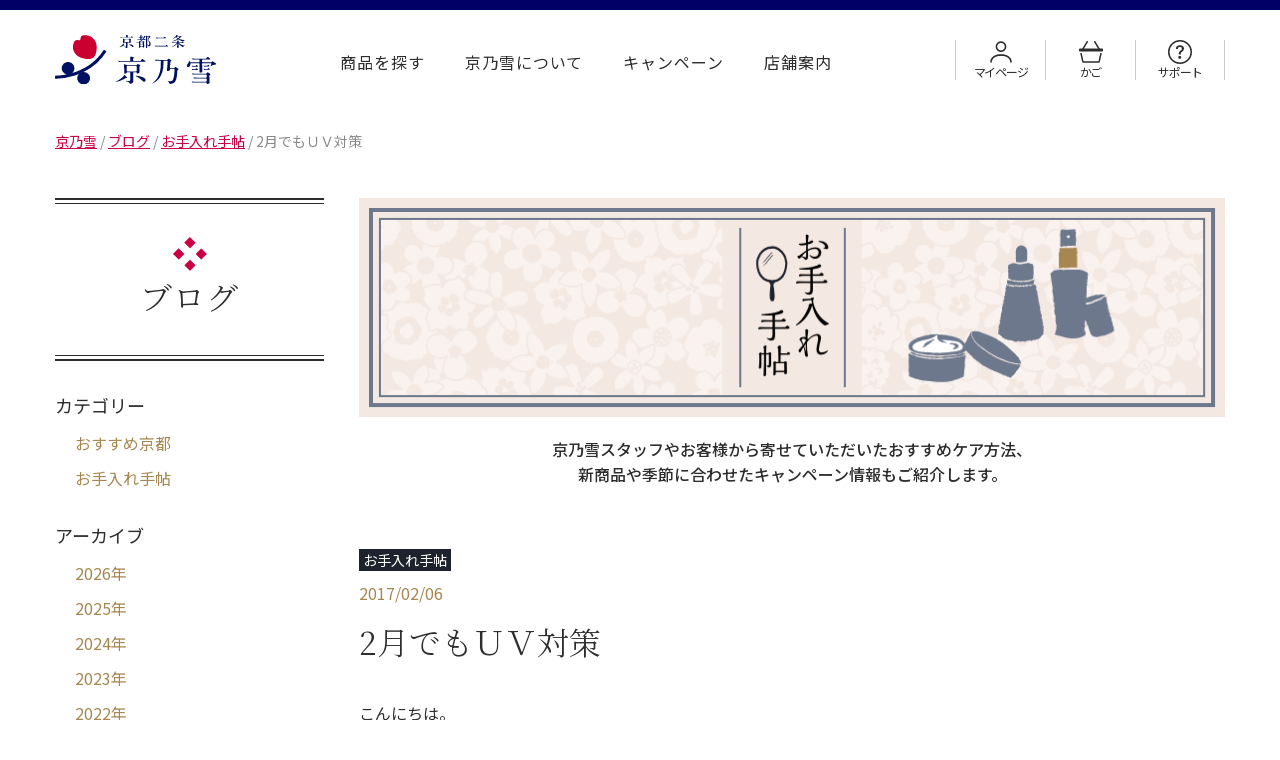

--- FILE ---
content_type: text/html; charset=UTF-8
request_url: https://www.kyonoyuki.com/staffblog/2%E6%9C%88%E3%81%A7%E3%82%82%EF%BD%95%EF%BD%96%E5%AF%BE%E7%AD%96/
body_size: 11749
content:
<!-- ===　++ Main　=== -->
<!DOCTYPE html>

<html lang="ja">

<head>
  <!-- Google Tag Manager -->
  <script>(function(w,d,s,l,i){w[l]=w[l]||[];w[l].push({'gtm.start':
  new Date().getTime(),event:'gtm.js'});var f=d.getElementsByTagName(s)[0],
  j=d.createElement(s),dl=l!='dataLayer'?'&l='+l:'';j.async=true;j.src=
  'https://www.googletagmanager.com/gtm.js?id='+i+dl;f.parentNode.insertBefore(j,f);
  })(window,document,'script','dataLayer','GTM-MZKHXKX');</script>
  <!-- End Google Tag Manager -->
  <meta charset="UTF-8" />
  <meta name="viewport" content="width=device-width, initial-scale=1">
  <link rel="stylesheet" href="https://www.kyonoyuki.com/wp-content/themes/kyonoyuki-com-23/style.css" type="text/css"
    media="screen" />
  <meta name='robots' content='index, follow, max-image-preview:large, max-snippet:-1, max-video-preview:-1' />
	<style>img:is([sizes="auto" i], [sizes^="auto," i]) { contain-intrinsic-size: 3000px 1500px }</style>
	
	<!-- This site is optimized with the Yoast SEO plugin v26.8 - https://yoast.com/product/yoast-seo-wordpress/ -->
	<title>2月でもＵＶ対策 - 京乃雪</title>
	<link rel="canonical" href="https://www.kyonoyuki.com/staffblog/2月でもｕｖ対策/" />
	<meta property="og:locale" content="ja_JP" />
	<meta property="og:type" content="article" />
	<meta property="og:title" content="2月でもＵＶ対策 - 京乃雪" />
	<meta property="og:description" content="こんにちは。 少しずつ日が長くなり、春の訪れを感じるようになりました。 まだ2月だから、と..." />
	<meta property="og:url" content="https://www.kyonoyuki.com/staffblog/2月でもｕｖ対策/" />
	<meta property="og:site_name" content="京乃雪" />
	<meta property="article:publisher" content="https://www.facebook.com/kyonoyuki/" />
	<meta property="article:modified_time" content="2021-10-16T02:42:13+00:00" />
	<meta property="og:image" content="https://www.kyonoyuki.com/wp-content/uploads/2023/08/ogp_kyonoyuki.png" />
	<meta property="og:image:width" content="1200" />
	<meta property="og:image:height" content="630" />
	<meta property="og:image:type" content="image/png" />
	<meta name="twitter:card" content="summary_large_image" />
	<script type="application/ld+json" class="yoast-schema-graph">{"@context":"https://schema.org","@graph":[{"@type":"WebPage","@id":"https://www.kyonoyuki.com/staffblog/2%e6%9c%88%e3%81%a7%e3%82%82%ef%bd%95%ef%bd%96%e5%af%be%e7%ad%96/","url":"https://www.kyonoyuki.com/staffblog/2%e6%9c%88%e3%81%a7%e3%82%82%ef%bd%95%ef%bd%96%e5%af%be%e7%ad%96/","name":"2月でもＵＶ対策 - 京乃雪","isPartOf":{"@id":"https://www.kyonoyuki.com/#website"},"primaryImageOfPage":{"@id":"https://www.kyonoyuki.com/staffblog/2%e6%9c%88%e3%81%a7%e3%82%82%ef%bd%95%ef%bd%96%e5%af%be%e7%ad%96/#primaryimage"},"image":{"@id":"https://www.kyonoyuki.com/staffblog/2%e6%9c%88%e3%81%a7%e3%82%82%ef%bd%95%ef%bd%96%e5%af%be%e7%ad%96/#primaryimage"},"thumbnailUrl":"","datePublished":"2017-02-06T01:31:04+00:00","dateModified":"2021-10-16T02:42:13+00:00","breadcrumb":{"@id":"https://www.kyonoyuki.com/staffblog/2%e6%9c%88%e3%81%a7%e3%82%82%ef%bd%95%ef%bd%96%e5%af%be%e7%ad%96/#breadcrumb"},"inLanguage":"ja","potentialAction":[{"@type":"ReadAction","target":["https://www.kyonoyuki.com/staffblog/2%e6%9c%88%e3%81%a7%e3%82%82%ef%bd%95%ef%bd%96%e5%af%be%e7%ad%96/"]}]},{"@type":"ImageObject","inLanguage":"ja","@id":"https://www.kyonoyuki.com/staffblog/2%e6%9c%88%e3%81%a7%e3%82%82%ef%bd%95%ef%bd%96%e5%af%be%e7%ad%96/#primaryimage","url":"","contentUrl":""},{"@type":"BreadcrumbList","@id":"https://www.kyonoyuki.com/staffblog/2%e6%9c%88%e3%81%a7%e3%82%82%ef%bd%95%ef%bd%96%e5%af%be%e7%ad%96/#breadcrumb","itemListElement":[{"@type":"ListItem","position":1,"name":"ホーム","item":"https://www.kyonoyuki.com/"},{"@type":"ListItem","position":2,"name":"ブログ","item":"https://www.kyonoyuki.com/staffblog/"},{"@type":"ListItem","position":3,"name":"2月でもＵＶ対策"}]},{"@type":"WebSite","@id":"https://www.kyonoyuki.com/#website","url":"https://www.kyonoyuki.com/","name":"京乃雪","description":"京都生まれの肌にやさしい和漢化粧品・通販【京乃雪】公式Webサイト。商品購入やブランドコンセプト、お客様の声、よくあるご質問などの情報を掲載しております。また、催事情報や、おすすめ商品などの情報も一覧いただけます。","publisher":{"@id":"https://www.kyonoyuki.com/#organization"},"potentialAction":[{"@type":"SearchAction","target":{"@type":"EntryPoint","urlTemplate":"https://www.kyonoyuki.com/?s={search_term_string}"},"query-input":{"@type":"PropertyValueSpecification","valueRequired":true,"valueName":"search_term_string"}}],"inLanguage":"ja"},{"@type":"Organization","@id":"https://www.kyonoyuki.com/#organization","name":"京乃雪","url":"https://www.kyonoyuki.com/","logo":{"@type":"ImageObject","inLanguage":"ja","@id":"https://www.kyonoyuki.com/#/schema/logo/image/","url":"https://www.kyonoyuki.com/wp-content/uploads/2023/08/favicon_kyonoyuki.png","contentUrl":"https://www.kyonoyuki.com/wp-content/uploads/2023/08/favicon_kyonoyuki.png","width":512,"height":512,"caption":"京乃雪"},"image":{"@id":"https://www.kyonoyuki.com/#/schema/logo/image/"},"sameAs":["https://www.facebook.com/kyonoyuki/","https://www.instagram.com/kyonoyuki_shop/?hl=ja"]}]}</script>
	<!-- / Yoast SEO plugin. -->


<link rel='dns-prefetch' href='//use.fontawesome.com' />
<script type="text/javascript">
/* <![CDATA[ */
window._wpemojiSettings = {"baseUrl":"https:\/\/s.w.org\/images\/core\/emoji\/16.0.1\/72x72\/","ext":".png","svgUrl":"https:\/\/s.w.org\/images\/core\/emoji\/16.0.1\/svg\/","svgExt":".svg","source":{"concatemoji":"https:\/\/www.kyonoyuki.com\/wp-includes\/js\/wp-emoji-release.min.js?ver=6.8.3"}};
/*! This file is auto-generated */
!function(s,n){var o,i,e;function c(e){try{var t={supportTests:e,timestamp:(new Date).valueOf()};sessionStorage.setItem(o,JSON.stringify(t))}catch(e){}}function p(e,t,n){e.clearRect(0,0,e.canvas.width,e.canvas.height),e.fillText(t,0,0);var t=new Uint32Array(e.getImageData(0,0,e.canvas.width,e.canvas.height).data),a=(e.clearRect(0,0,e.canvas.width,e.canvas.height),e.fillText(n,0,0),new Uint32Array(e.getImageData(0,0,e.canvas.width,e.canvas.height).data));return t.every(function(e,t){return e===a[t]})}function u(e,t){e.clearRect(0,0,e.canvas.width,e.canvas.height),e.fillText(t,0,0);for(var n=e.getImageData(16,16,1,1),a=0;a<n.data.length;a++)if(0!==n.data[a])return!1;return!0}function f(e,t,n,a){switch(t){case"flag":return n(e,"\ud83c\udff3\ufe0f\u200d\u26a7\ufe0f","\ud83c\udff3\ufe0f\u200b\u26a7\ufe0f")?!1:!n(e,"\ud83c\udde8\ud83c\uddf6","\ud83c\udde8\u200b\ud83c\uddf6")&&!n(e,"\ud83c\udff4\udb40\udc67\udb40\udc62\udb40\udc65\udb40\udc6e\udb40\udc67\udb40\udc7f","\ud83c\udff4\u200b\udb40\udc67\u200b\udb40\udc62\u200b\udb40\udc65\u200b\udb40\udc6e\u200b\udb40\udc67\u200b\udb40\udc7f");case"emoji":return!a(e,"\ud83e\udedf")}return!1}function g(e,t,n,a){var r="undefined"!=typeof WorkerGlobalScope&&self instanceof WorkerGlobalScope?new OffscreenCanvas(300,150):s.createElement("canvas"),o=r.getContext("2d",{willReadFrequently:!0}),i=(o.textBaseline="top",o.font="600 32px Arial",{});return e.forEach(function(e){i[e]=t(o,e,n,a)}),i}function t(e){var t=s.createElement("script");t.src=e,t.defer=!0,s.head.appendChild(t)}"undefined"!=typeof Promise&&(o="wpEmojiSettingsSupports",i=["flag","emoji"],n.supports={everything:!0,everythingExceptFlag:!0},e=new Promise(function(e){s.addEventListener("DOMContentLoaded",e,{once:!0})}),new Promise(function(t){var n=function(){try{var e=JSON.parse(sessionStorage.getItem(o));if("object"==typeof e&&"number"==typeof e.timestamp&&(new Date).valueOf()<e.timestamp+604800&&"object"==typeof e.supportTests)return e.supportTests}catch(e){}return null}();if(!n){if("undefined"!=typeof Worker&&"undefined"!=typeof OffscreenCanvas&&"undefined"!=typeof URL&&URL.createObjectURL&&"undefined"!=typeof Blob)try{var e="postMessage("+g.toString()+"("+[JSON.stringify(i),f.toString(),p.toString(),u.toString()].join(",")+"));",a=new Blob([e],{type:"text/javascript"}),r=new Worker(URL.createObjectURL(a),{name:"wpTestEmojiSupports"});return void(r.onmessage=function(e){c(n=e.data),r.terminate(),t(n)})}catch(e){}c(n=g(i,f,p,u))}t(n)}).then(function(e){for(var t in e)n.supports[t]=e[t],n.supports.everything=n.supports.everything&&n.supports[t],"flag"!==t&&(n.supports.everythingExceptFlag=n.supports.everythingExceptFlag&&n.supports[t]);n.supports.everythingExceptFlag=n.supports.everythingExceptFlag&&!n.supports.flag,n.DOMReady=!1,n.readyCallback=function(){n.DOMReady=!0}}).then(function(){return e}).then(function(){var e;n.supports.everything||(n.readyCallback(),(e=n.source||{}).concatemoji?t(e.concatemoji):e.wpemoji&&e.twemoji&&(t(e.twemoji),t(e.wpemoji)))}))}((window,document),window._wpemojiSettings);
/* ]]> */
</script>
<style id='wp-emoji-styles-inline-css' type='text/css'>

	img.wp-smiley, img.emoji {
		display: inline !important;
		border: none !important;
		box-shadow: none !important;
		height: 1em !important;
		width: 1em !important;
		margin: 0 0.07em !important;
		vertical-align: -0.1em !important;
		background: none !important;
		padding: 0 !important;
	}
</style>
<link rel='stylesheet' id='wp-block-library-css' href='https://www.kyonoyuki.com/wp-includes/css/dist/block-library/style.min.css?ver=6.8.3' type='text/css' media='all' />
<style id='classic-theme-styles-inline-css' type='text/css'>
/*! This file is auto-generated */
.wp-block-button__link{color:#fff;background-color:#32373c;border-radius:9999px;box-shadow:none;text-decoration:none;padding:calc(.667em + 2px) calc(1.333em + 2px);font-size:1.125em}.wp-block-file__button{background:#32373c;color:#fff;text-decoration:none}
</style>
<style id='font-awesome-svg-styles-default-inline-css' type='text/css'>
.svg-inline--fa {
  display: inline-block;
  height: 1em;
  overflow: visible;
  vertical-align: -.125em;
}
</style>
<link rel='stylesheet' id='font-awesome-svg-styles-css' href='https://www.kyonoyuki.com/wp-content/uploads/font-awesome/v5.15.3/css/svg-with-js.css' type='text/css' media='all' />
<style id='font-awesome-svg-styles-inline-css' type='text/css'>
   .wp-block-font-awesome-icon svg::before,
   .wp-rich-text-font-awesome-icon svg::before {content: unset;}
</style>
<style id='global-styles-inline-css' type='text/css'>
:root{--wp--preset--aspect-ratio--square: 1;--wp--preset--aspect-ratio--4-3: 4/3;--wp--preset--aspect-ratio--3-4: 3/4;--wp--preset--aspect-ratio--3-2: 3/2;--wp--preset--aspect-ratio--2-3: 2/3;--wp--preset--aspect-ratio--16-9: 16/9;--wp--preset--aspect-ratio--9-16: 9/16;--wp--preset--color--black: #000000;--wp--preset--color--cyan-bluish-gray: #abb8c3;--wp--preset--color--white: #ffffff;--wp--preset--color--pale-pink: #f78da7;--wp--preset--color--vivid-red: #cf2e2e;--wp--preset--color--luminous-vivid-orange: #ff6900;--wp--preset--color--luminous-vivid-amber: #fcb900;--wp--preset--color--light-green-cyan: #7bdcb5;--wp--preset--color--vivid-green-cyan: #00d084;--wp--preset--color--pale-cyan-blue: #8ed1fc;--wp--preset--color--vivid-cyan-blue: #0693e3;--wp--preset--color--vivid-purple: #9b51e0;--wp--preset--gradient--vivid-cyan-blue-to-vivid-purple: linear-gradient(135deg,rgba(6,147,227,1) 0%,rgb(155,81,224) 100%);--wp--preset--gradient--light-green-cyan-to-vivid-green-cyan: linear-gradient(135deg,rgb(122,220,180) 0%,rgb(0,208,130) 100%);--wp--preset--gradient--luminous-vivid-amber-to-luminous-vivid-orange: linear-gradient(135deg,rgba(252,185,0,1) 0%,rgba(255,105,0,1) 100%);--wp--preset--gradient--luminous-vivid-orange-to-vivid-red: linear-gradient(135deg,rgba(255,105,0,1) 0%,rgb(207,46,46) 100%);--wp--preset--gradient--very-light-gray-to-cyan-bluish-gray: linear-gradient(135deg,rgb(238,238,238) 0%,rgb(169,184,195) 100%);--wp--preset--gradient--cool-to-warm-spectrum: linear-gradient(135deg,rgb(74,234,220) 0%,rgb(151,120,209) 20%,rgb(207,42,186) 40%,rgb(238,44,130) 60%,rgb(251,105,98) 80%,rgb(254,248,76) 100%);--wp--preset--gradient--blush-light-purple: linear-gradient(135deg,rgb(255,206,236) 0%,rgb(152,150,240) 100%);--wp--preset--gradient--blush-bordeaux: linear-gradient(135deg,rgb(254,205,165) 0%,rgb(254,45,45) 50%,rgb(107,0,62) 100%);--wp--preset--gradient--luminous-dusk: linear-gradient(135deg,rgb(255,203,112) 0%,rgb(199,81,192) 50%,rgb(65,88,208) 100%);--wp--preset--gradient--pale-ocean: linear-gradient(135deg,rgb(255,245,203) 0%,rgb(182,227,212) 50%,rgb(51,167,181) 100%);--wp--preset--gradient--electric-grass: linear-gradient(135deg,rgb(202,248,128) 0%,rgb(113,206,126) 100%);--wp--preset--gradient--midnight: linear-gradient(135deg,rgb(2,3,129) 0%,rgb(40,116,252) 100%);--wp--preset--font-size--small: 13px;--wp--preset--font-size--medium: 20px;--wp--preset--font-size--large: 36px;--wp--preset--font-size--x-large: 42px;--wp--preset--spacing--20: 0.44rem;--wp--preset--spacing--30: 0.67rem;--wp--preset--spacing--40: 1rem;--wp--preset--spacing--50: 1.5rem;--wp--preset--spacing--60: 2.25rem;--wp--preset--spacing--70: 3.38rem;--wp--preset--spacing--80: 5.06rem;--wp--preset--shadow--natural: 6px 6px 9px rgba(0, 0, 0, 0.2);--wp--preset--shadow--deep: 12px 12px 50px rgba(0, 0, 0, 0.4);--wp--preset--shadow--sharp: 6px 6px 0px rgba(0, 0, 0, 0.2);--wp--preset--shadow--outlined: 6px 6px 0px -3px rgba(255, 255, 255, 1), 6px 6px rgba(0, 0, 0, 1);--wp--preset--shadow--crisp: 6px 6px 0px rgba(0, 0, 0, 1);}:where(.is-layout-flex){gap: 0.5em;}:where(.is-layout-grid){gap: 0.5em;}body .is-layout-flex{display: flex;}.is-layout-flex{flex-wrap: wrap;align-items: center;}.is-layout-flex > :is(*, div){margin: 0;}body .is-layout-grid{display: grid;}.is-layout-grid > :is(*, div){margin: 0;}:where(.wp-block-columns.is-layout-flex){gap: 2em;}:where(.wp-block-columns.is-layout-grid){gap: 2em;}:where(.wp-block-post-template.is-layout-flex){gap: 1.25em;}:where(.wp-block-post-template.is-layout-grid){gap: 1.25em;}.has-black-color{color: var(--wp--preset--color--black) !important;}.has-cyan-bluish-gray-color{color: var(--wp--preset--color--cyan-bluish-gray) !important;}.has-white-color{color: var(--wp--preset--color--white) !important;}.has-pale-pink-color{color: var(--wp--preset--color--pale-pink) !important;}.has-vivid-red-color{color: var(--wp--preset--color--vivid-red) !important;}.has-luminous-vivid-orange-color{color: var(--wp--preset--color--luminous-vivid-orange) !important;}.has-luminous-vivid-amber-color{color: var(--wp--preset--color--luminous-vivid-amber) !important;}.has-light-green-cyan-color{color: var(--wp--preset--color--light-green-cyan) !important;}.has-vivid-green-cyan-color{color: var(--wp--preset--color--vivid-green-cyan) !important;}.has-pale-cyan-blue-color{color: var(--wp--preset--color--pale-cyan-blue) !important;}.has-vivid-cyan-blue-color{color: var(--wp--preset--color--vivid-cyan-blue) !important;}.has-vivid-purple-color{color: var(--wp--preset--color--vivid-purple) !important;}.has-black-background-color{background-color: var(--wp--preset--color--black) !important;}.has-cyan-bluish-gray-background-color{background-color: var(--wp--preset--color--cyan-bluish-gray) !important;}.has-white-background-color{background-color: var(--wp--preset--color--white) !important;}.has-pale-pink-background-color{background-color: var(--wp--preset--color--pale-pink) !important;}.has-vivid-red-background-color{background-color: var(--wp--preset--color--vivid-red) !important;}.has-luminous-vivid-orange-background-color{background-color: var(--wp--preset--color--luminous-vivid-orange) !important;}.has-luminous-vivid-amber-background-color{background-color: var(--wp--preset--color--luminous-vivid-amber) !important;}.has-light-green-cyan-background-color{background-color: var(--wp--preset--color--light-green-cyan) !important;}.has-vivid-green-cyan-background-color{background-color: var(--wp--preset--color--vivid-green-cyan) !important;}.has-pale-cyan-blue-background-color{background-color: var(--wp--preset--color--pale-cyan-blue) !important;}.has-vivid-cyan-blue-background-color{background-color: var(--wp--preset--color--vivid-cyan-blue) !important;}.has-vivid-purple-background-color{background-color: var(--wp--preset--color--vivid-purple) !important;}.has-black-border-color{border-color: var(--wp--preset--color--black) !important;}.has-cyan-bluish-gray-border-color{border-color: var(--wp--preset--color--cyan-bluish-gray) !important;}.has-white-border-color{border-color: var(--wp--preset--color--white) !important;}.has-pale-pink-border-color{border-color: var(--wp--preset--color--pale-pink) !important;}.has-vivid-red-border-color{border-color: var(--wp--preset--color--vivid-red) !important;}.has-luminous-vivid-orange-border-color{border-color: var(--wp--preset--color--luminous-vivid-orange) !important;}.has-luminous-vivid-amber-border-color{border-color: var(--wp--preset--color--luminous-vivid-amber) !important;}.has-light-green-cyan-border-color{border-color: var(--wp--preset--color--light-green-cyan) !important;}.has-vivid-green-cyan-border-color{border-color: var(--wp--preset--color--vivid-green-cyan) !important;}.has-pale-cyan-blue-border-color{border-color: var(--wp--preset--color--pale-cyan-blue) !important;}.has-vivid-cyan-blue-border-color{border-color: var(--wp--preset--color--vivid-cyan-blue) !important;}.has-vivid-purple-border-color{border-color: var(--wp--preset--color--vivid-purple) !important;}.has-vivid-cyan-blue-to-vivid-purple-gradient-background{background: var(--wp--preset--gradient--vivid-cyan-blue-to-vivid-purple) !important;}.has-light-green-cyan-to-vivid-green-cyan-gradient-background{background: var(--wp--preset--gradient--light-green-cyan-to-vivid-green-cyan) !important;}.has-luminous-vivid-amber-to-luminous-vivid-orange-gradient-background{background: var(--wp--preset--gradient--luminous-vivid-amber-to-luminous-vivid-orange) !important;}.has-luminous-vivid-orange-to-vivid-red-gradient-background{background: var(--wp--preset--gradient--luminous-vivid-orange-to-vivid-red) !important;}.has-very-light-gray-to-cyan-bluish-gray-gradient-background{background: var(--wp--preset--gradient--very-light-gray-to-cyan-bluish-gray) !important;}.has-cool-to-warm-spectrum-gradient-background{background: var(--wp--preset--gradient--cool-to-warm-spectrum) !important;}.has-blush-light-purple-gradient-background{background: var(--wp--preset--gradient--blush-light-purple) !important;}.has-blush-bordeaux-gradient-background{background: var(--wp--preset--gradient--blush-bordeaux) !important;}.has-luminous-dusk-gradient-background{background: var(--wp--preset--gradient--luminous-dusk) !important;}.has-pale-ocean-gradient-background{background: var(--wp--preset--gradient--pale-ocean) !important;}.has-electric-grass-gradient-background{background: var(--wp--preset--gradient--electric-grass) !important;}.has-midnight-gradient-background{background: var(--wp--preset--gradient--midnight) !important;}.has-small-font-size{font-size: var(--wp--preset--font-size--small) !important;}.has-medium-font-size{font-size: var(--wp--preset--font-size--medium) !important;}.has-large-font-size{font-size: var(--wp--preset--font-size--large) !important;}.has-x-large-font-size{font-size: var(--wp--preset--font-size--x-large) !important;}
:where(.wp-block-post-template.is-layout-flex){gap: 1.25em;}:where(.wp-block-post-template.is-layout-grid){gap: 1.25em;}
:where(.wp-block-columns.is-layout-flex){gap: 2em;}:where(.wp-block-columns.is-layout-grid){gap: 2em;}
:root :where(.wp-block-pullquote){font-size: 1.5em;line-height: 1.6;}
</style>
<link rel='stylesheet' id='font-awesome-official-css' href='https://use.fontawesome.com/releases/v5.15.3/css/all.css' type='text/css' media='all' integrity="sha384-SZXxX4whJ79/gErwcOYf+zWLeJdY/qpuqC4cAa9rOGUstPomtqpuNWT9wdPEn2fk" crossorigin="anonymous" />
<link rel='stylesheet' id='font-awesome-official-v4shim-css' href='https://use.fontawesome.com/releases/v5.15.3/css/v4-shims.css' type='text/css' media='all' integrity="sha384-C2B+KlPW+WkR0Ld9loR1x3cXp7asA0iGVodhCoJ4hwrWm/d9qKS59BGisq+2Y0/D" crossorigin="anonymous" />
<style id='font-awesome-official-v4shim-inline-css' type='text/css'>
@font-face {
font-family: "FontAwesome";
font-display: block;
src: url("https://use.fontawesome.com/releases/v5.15.3/webfonts/fa-brands-400.eot"),
		url("https://use.fontawesome.com/releases/v5.15.3/webfonts/fa-brands-400.eot?#iefix") format("embedded-opentype"),
		url("https://use.fontawesome.com/releases/v5.15.3/webfonts/fa-brands-400.woff2") format("woff2"),
		url("https://use.fontawesome.com/releases/v5.15.3/webfonts/fa-brands-400.woff") format("woff"),
		url("https://use.fontawesome.com/releases/v5.15.3/webfonts/fa-brands-400.ttf") format("truetype"),
		url("https://use.fontawesome.com/releases/v5.15.3/webfonts/fa-brands-400.svg#fontawesome") format("svg");
}

@font-face {
font-family: "FontAwesome";
font-display: block;
src: url("https://use.fontawesome.com/releases/v5.15.3/webfonts/fa-solid-900.eot"),
		url("https://use.fontawesome.com/releases/v5.15.3/webfonts/fa-solid-900.eot?#iefix") format("embedded-opentype"),
		url("https://use.fontawesome.com/releases/v5.15.3/webfonts/fa-solid-900.woff2") format("woff2"),
		url("https://use.fontawesome.com/releases/v5.15.3/webfonts/fa-solid-900.woff") format("woff"),
		url("https://use.fontawesome.com/releases/v5.15.3/webfonts/fa-solid-900.ttf") format("truetype"),
		url("https://use.fontawesome.com/releases/v5.15.3/webfonts/fa-solid-900.svg#fontawesome") format("svg");
}

@font-face {
font-family: "FontAwesome";
font-display: block;
src: url("https://use.fontawesome.com/releases/v5.15.3/webfonts/fa-regular-400.eot"),
		url("https://use.fontawesome.com/releases/v5.15.3/webfonts/fa-regular-400.eot?#iefix") format("embedded-opentype"),
		url("https://use.fontawesome.com/releases/v5.15.3/webfonts/fa-regular-400.woff2") format("woff2"),
		url("https://use.fontawesome.com/releases/v5.15.3/webfonts/fa-regular-400.woff") format("woff"),
		url("https://use.fontawesome.com/releases/v5.15.3/webfonts/fa-regular-400.ttf") format("truetype"),
		url("https://use.fontawesome.com/releases/v5.15.3/webfonts/fa-regular-400.svg#fontawesome") format("svg");
unicode-range: U+F004-F005,U+F007,U+F017,U+F022,U+F024,U+F02E,U+F03E,U+F044,U+F057-F059,U+F06E,U+F070,U+F075,U+F07B-F07C,U+F080,U+F086,U+F089,U+F094,U+F09D,U+F0A0,U+F0A4-F0A7,U+F0C5,U+F0C7-F0C8,U+F0E0,U+F0EB,U+F0F3,U+F0F8,U+F0FE,U+F111,U+F118-F11A,U+F11C,U+F133,U+F144,U+F146,U+F14A,U+F14D-F14E,U+F150-F152,U+F15B-F15C,U+F164-F165,U+F185-F186,U+F191-F192,U+F1AD,U+F1C1-F1C9,U+F1CD,U+F1D8,U+F1E3,U+F1EA,U+F1F6,U+F1F9,U+F20A,U+F247-F249,U+F24D,U+F254-F25B,U+F25D,U+F267,U+F271-F274,U+F279,U+F28B,U+F28D,U+F2B5-F2B6,U+F2B9,U+F2BB,U+F2BD,U+F2C1-F2C2,U+F2D0,U+F2D2,U+F2DC,U+F2ED,U+F328,U+F358-F35B,U+F3A5,U+F3D1,U+F410,U+F4AD;
}
</style>
<!--n2css--><!--n2js--><script type="text/javascript" src="https://www.kyonoyuki.com/wp-includes/js/jquery/jquery.min.js?ver=3.7.1" id="jquery-core-js"></script>
<script type="text/javascript" src="https://www.kyonoyuki.com/wp-includes/js/jquery/jquery-migrate.min.js?ver=3.4.1" id="jquery-migrate-js"></script>
<script type="text/javascript" src="https://www.kyonoyuki.com/wp-content/themes/kyonoyuki-com-23/js/common.js?ver=6.8.3" id="common-script-js"></script>
<link rel="https://api.w.org/" href="https://www.kyonoyuki.com/wp-json/" /><link rel="alternate" title="JSON" type="application/json" href="https://www.kyonoyuki.com/wp-json/wp/v2/staffblog/3929" /><link rel="EditURI" type="application/rsd+xml" title="RSD" href="https://www.kyonoyuki.com/xmlrpc.php?rsd" />
<link rel='shortlink' href='https://www.kyonoyuki.com/?p=3929' />
<link rel="alternate" title="oEmbed (JSON)" type="application/json+oembed" href="https://www.kyonoyuki.com/wp-json/oembed/1.0/embed?url=https%3A%2F%2Fwww.kyonoyuki.com%2Fstaffblog%2F2%25e6%259c%2588%25e3%2581%25a7%25e3%2582%2582%25ef%25bd%2595%25ef%25bd%2596%25e5%25af%25be%25e7%25ad%2596%2F" />
<link rel="alternate" title="oEmbed (XML)" type="text/xml+oembed" href="https://www.kyonoyuki.com/wp-json/oembed/1.0/embed?url=https%3A%2F%2Fwww.kyonoyuki.com%2Fstaffblog%2F2%25e6%259c%2588%25e3%2581%25a7%25e3%2582%2582%25ef%25bd%2595%25ef%25bd%2596%25e5%25af%25be%25e7%25ad%2596%2F&#038;format=xml" />
    
    <script type="text/javascript">
        var ajaxurl = 'https://www.kyonoyuki.com/wp-admin/admin-ajax.php';
    </script>
<link rel="apple-touch-icon" sizes="180x180" href="/wp-content/uploads/fbrfg/apple-touch-icon.png">
<link rel="icon" type="image/png" sizes="32x32" href="/wp-content/uploads/fbrfg/favicon-32x32.png">
<link rel="icon" type="image/png" sizes="16x16" href="/wp-content/uploads/fbrfg/favicon-16x16.png">
<link rel="manifest" href="/wp-content/uploads/fbrfg/site.webmanifest">
<link rel="mask-icon" href="/wp-content/uploads/fbrfg/safari-pinned-tab.svg" color="#5bbad5">
<link rel="shortcut icon" href="/wp-content/uploads/fbrfg/favicon.ico">
<meta name="msapplication-TileColor" content="#da532c">
<meta name="msapplication-config" content="/wp-content/uploads/fbrfg/browserconfig.xml">
<meta name="theme-color" content="#ffffff"><style type="text/css">.recentcomments a{display:inline !important;padding:0 !important;margin:0 !important;}</style><link rel="icon" href="https://www.kyonoyuki.com/wp-content/uploads/2023/08/cropped-favicon_kyonoyuki-1-32x32.png" sizes="32x32" />
<link rel="icon" href="https://www.kyonoyuki.com/wp-content/uploads/2023/08/cropped-favicon_kyonoyuki-1-192x192.png" sizes="192x192" />
<link rel="apple-touch-icon" href="https://www.kyonoyuki.com/wp-content/uploads/2023/08/cropped-favicon_kyonoyuki-1-180x180.png" />
<meta name="msapplication-TileImage" content="https://www.kyonoyuki.com/wp-content/uploads/2023/08/cropped-favicon_kyonoyuki-1-270x270.png" />
  <!-- Fonts -->
  <link rel="preconnect" href="https://fonts.googleapis.com">
  <link rel="preconnect" href="https://fonts.gstatic.com" crossorigin>
  <link
    href="https://fonts.googleapis.com/css2?family=Noto+Sans+JP:wght@400;500;700&family=Noto+Serif+JP:wght@300;400;500;700&family=Roboto:wght@400;500;700&display=swap"
    rel="stylesheet">
</head>

<body class="wp-singular staffblog-template-default single single-staffblog postid-3929 wp-theme-kyonoyuki-com-23">
  <!-- Google Tag Manager (noscript) -->
  <noscript><iframe src="https://www.googletagmanager.com/ns.html?id=GTM-MZKHXKX"
  height="0" width="0" style="display:none;visibility:hidden"></iframe></noscript>
  <!-- End Google Tag Manager (noscript) -->
  <div id="wrap">
    <!-- ====== ++ Header ====== -->
    <header>
      <!-- スマホ用メニューボタン -->
      <div class="menu-btn">
        <div class="border-block"><span></span><span></span><span></span></div>
        <p class="name">メニュー</p>
      </div>
      <div class="inner">
        <p id="logo"><a href="https://www.kyonoyuki.com"><img
              src="https://www.kyonoyuki.com/wp-content/themes/kyonoyuki-com-23/images/common/header/lg_kyonoyuki.svg" width="162"
              height="auto"></a></p>
        <nav class="no-tb"><div class="menu-global-navi-container"><ul id="menu-global-navi" class="menu"><li id="menu-item-68" class="menu-item menu-item-type-custom menu-item-object-custom menu-item-has-children menu-item-68"><a href="#!">商品を探す</a>
<ul class="sub-menu">
	<li id="menu-item-339" class="nav-wakan menu-item menu-item-type-custom menu-item-object-custom menu-item-339"><a href="/wakan/">和漢化粧品「京乃雪」</a></li>
	<li id="menu-item-14699" class="nav-kurashi menu-item menu-item-type-custom menu-item-object-custom menu-item-14699"><a href="/kurashi/">食べる・暮らす<br>「きょうの暮らし」</a></li>
	<li id="menu-item-14700" class="nav-selection menu-item menu-item-type-custom menu-item-object-custom menu-item-14700"><a href="/selection/">ボディケア・化粧小物</a></li>
</ul>
</li>
<li id="menu-item-70" class="menu-item menu-item-type-post_type menu-item-object-page menu-item-70"><a href="https://www.kyonoyuki.com/kyonoyuki/about/">京乃雪について</a></li>
<li id="menu-item-338" class="menu-item menu-item-type-custom menu-item-object-custom menu-item-338"><a href="/campaign/">キャンペーン</a></li>
<li id="menu-item-73" class="menu-item menu-item-type-post_type menu-item-object-page menu-item-73"><a href="https://www.kyonoyuki.com/shop/">店舗案内</a></li>
</ul></div></nav>
        <nav class="no-tb"><div class="menu-floating-menu-container"><ul id="menu-floating-menu" class="menu"><li id="menu-item-380" class="tb menu-item menu-item-type-custom menu-item-object-custom menu-item-380"><a href="#!"><img src="/wp-content/themes/kyonoyuki-com-23/images/common/sp/ic_bt_search.svg" alt="アイコン 商品を探す"><br>商品を探す</a></li>
<li id="menu-item-74" class="menu-item menu-item-type-custom menu-item-object-custom menu-item-74"><a href="https://cart.kyonoyuki.com/Form/User/MyPage.aspx"><img src="/wp-content/themes/kyonoyuki-com-23/images/common/header/ic_bt_mypage.svg" alt="アイコン マイページ"><br>マイページ</a></li>
<li id="menu-item-75" class="menu-item menu-item-type-custom menu-item-object-custom menu-item-75"><a href="https://cart.kyonoyuki.com/Form/Order/CartList.aspx"><img src="/wp-content/themes/kyonoyuki-com-23/images/common/header/ic_bt_cart.svg" alt="アイコン かご"><br>かご</a></li>
<li id="menu-item-76" class="menu-item menu-item-type-custom menu-item-object-custom menu-item-has-children menu-item-76"><a href="#!"><img src="/wp-content/themes/kyonoyuki-com-23/images/common/header/ic_bt_support_guide.svg" alt="アイコン サポート"><br>サポート</a>
<ul class="sub-menu">
	<li id="menu-item-78" class="menu-item menu-item-type-post_type menu-item-object-page menu-item-78"><a href="https://www.kyonoyuki.com/faq/">よくあるご質問</a></li>
	<li id="menu-item-77" class="menu-item menu-item-type-post_type menu-item-object-page menu-item-77"><a href="https://www.kyonoyuki.com/guide/">ご利用ガイド</a></li>
	<li id="menu-item-934" class="menu-item menu-item-type-post_type menu-item-object-page menu-item-934"><a href="https://www.kyonoyuki.com/support/teikichange/">定期コース変更お手続き</a></li>
	<li id="menu-item-79" class="menu-item menu-item-type-post_type menu-item-object-page menu-item-79"><a href="https://www.kyonoyuki.com/support/">お問い合わせ</a></li>
</ul>
</li>
</ul></div></nav>
        <div class="hamburger-menu">
          <!-- メニュー用ロゴ -->
          <div class="menu-logo">
            <p id="logo"><a href="https://www.kyonoyuki.com"><img
                  src="https://www.kyonoyuki.com/wp-content/themes/kyonoyuki-com-23/images/common/header/lg_kyonoyuki.svg"
                  width="162" height="auto"></a></p>
          </div>
          <!-- メニュー用透過背景 -->
          <div class="menu-bg"></div>
          <div class="menu-content">
            <div class="hamburger-inner">
              メニュー
              <div class="menu-hamburger-menu-container"><ul id="menu-hamburger-menu" class="menu"><li id="menu-item-340" class="menu-item menu-item-type-post_type menu-item-object-page menu-item-340"><a href="https://www.kyonoyuki.com/kyonoyuki/about/">京乃雪について</a></li>
<li id="menu-item-341" class="menu-item menu-item-type-custom menu-item-object-custom menu-item-341"><a href="/information/">お知らせ</a></li>
<li id="menu-item-342" class="menu-item menu-item-type-custom menu-item-object-custom menu-item-342"><a href="/staffblog/">ブログ</a></li>
<li id="menu-item-343" class="menu-item menu-item-type-post_type menu-item-object-page menu-item-343"><a href="https://www.kyonoyuki.com/shop/">店舗案内</a></li>
<li id="menu-item-344" class="menu-item menu-item-type-post_type menu-item-object-page menu-item-344"><a href="https://www.kyonoyuki.com/company/">会社案内</a></li>
</ul></div>            </div>
          </div>
        </div>
      </div>
      <nav id="sp_floating-menu" class="tb">
        <div class="menu-floating-menu-container">
          <ul id="menu-floating-menu" class="menu">
            <li id="floating-menu01">
              <input type="radio" name="sp_floating-menu" id="floating-menu-btn-check01">
              <label for="floating-menu-btn-check01" class="floating-menu-btn">
                  <p class="img">
                    <svg id="ic_bt_search_sp"
                      class="fill_ccolor" xmlns="http://www.w3.org/2000/svg" xmlns:xlink="http://www.w3.org/1999/xlink"
                      width="24" height="24" viewBox="0 0 24 24">
                      <defs>
                        <clipPath id="clip-path">
                          <rect id="長方形_3298" data-name="長方形 3298" class="cls-1" width="24" height="24"
                            transform="translate(-4677 -23542)" />
                        </clipPath>
                      </defs>
                      <g id="マスクグループ_445" data-name="マスクグループ 445" class="cls-2" transform="translate(4677 23542)">
                        <g id="search" transform="translate(-4675 -23540)">
                          <path id="パス_17041" data-name="パス 17041" class="cls-3"
                            d="M13.053,13.053a1.25,1.25,0,0,1,1.769,0l4.813,4.813a1.25,1.25,0,0,1-1.767,1.769l-4.813-4.813a1.25,1.25,0,0,1,0-1.769Z" />
                          <path id="パス_17042" data-name="パス 17042" class="cls-4"
                            d="M8.125,15A6.875,6.875,0,1,0,1.25,8.125,6.875,6.875,0,0,0,8.125,15ZM16.25,8.125A8.125,8.125,0,1,1,8.125,0,8.125,8.125,0,0,1,16.25,8.125Z" />
                        </g>
                      </g>
                    </svg>
                  </p>
                  <p class="txt">商品を探す</p>
              </label>
              <div class="floating-menu-content01">
                <div class="floating-inner">
                  <div class="wrap-floating-title"><svg id="ic_bt_search_sp" class="fill_ccolor"
                      xmlns="http://www.w3.org/2000/svg" xmlns:xlink="http://www.w3.org/1999/xlink" width="24"
                      height="24" viewBox="0 0 24 24">
                      <defs>
                        <clipPath id="clip-path">
                          <rect id="長方形_3298" data-name="長方形 3298" class="cls-1" width="24" height="24"
                            transform="translate(-4677 -23542)" />
                        </clipPath>
                      </defs>
                      <g id="マスクグループ_445" data-name="マスクグループ 445" class="cls-2" transform="translate(4677 23542)">
                        <g id="search" transform="translate(-4675 -23540)">
                          <path id="パス_17041" data-name="パス 17041" class="cls-3"
                            d="M13.053,13.053a1.25,1.25,0,0,1,1.769,0l4.813,4.813a1.25,1.25,0,0,1-1.767,1.769l-4.813-4.813a1.25,1.25,0,0,1,0-1.769Z" />
                          <path id="パス_17042" data-name="パス 17042" class="cls-4"
                            d="M8.125,15A6.875,6.875,0,1,0,1.25,8.125,6.875,6.875,0,0,0,8.125,15ZM16.25,8.125A8.125,8.125,0,1,1,8.125,0,8.125,8.125,0,0,1,16.25,8.125Z" />
                        </g>
                      </g>
                    </svg>
                    <span class="floating-menu-title">商品を探す</span>
                  </div>
                  <ul class="floating-sub-menu">
                    <li class="wakan"><a href="https://www.kyonoyuki.com/wakan/">和漢化粧品「京乃雪」</a></li>
                    <li class="kurashi"><a href="https://www.kyonoyuki.com/kurashi/">食べる・暮らす「きょうの暮らし」</a></li>
                    <li class="selection"><a href="https://www.kyonoyuki.com/selection/">ボディケア・化粧小物</a></li>
                  </ul>
                </div>
              </div>
            </li>
            <li id="floating-menu02">
              <a href="https://cart.kyonoyuki.com/Form/User/MyPage.aspx">
                  <p class="img">
                    <svg
                        id="ic_mypage" class="fill_ccolor" xmlns="http://www.w3.org/2000/svg"
                        xmlns:xlink="http://www.w3.org/1999/xlink" width="24" height="24" viewBox="0 0 24 24">
                        <defs>
                          <clipPath id="clip-path">
                            <rect id="長方形_3945" data-name="長方形 3945" class="cls-1" width="24" height="24"
                              transform="translate(1 -1)" />
                          </clipPath>
                        </defs>
                        <g id="マスクグループ_600" data-name="マスクグループ 600" class="cls-2" transform="translate(-1 1)">
                          <path id="パス_29186" data-name="パス 29186" class="cls-1"
                            d="M266.812,430.356a5.382,5.382,0,1,1,5.4-5.38,5.388,5.388,0,0,1-5.4,5.38Zm0-9.163a3.8,3.8,0,1,0,.007,0Z"
                            transform="translate(-253.841 -419.333)" />
                          <path id="パス_29187" data-name="パス 29187" class="cls-1"
                            d="M276.841,441.072a.828.828,0,0,1-.8-.847c0-.066-.25-6.047-9.2-6.047s-9.2,5.981-9.2,6.042a.8.8,0,0,1-1.6,0c0-2.156,1.94-7.747,10.8-7.747s10.8,5.591,10.8,7.747A.83.83,0,0,1,276.841,441.072Z"
                            transform="translate(-253.841 -419.333)" />
                        </g>
                      </svg>
                  </p>
                  <p class="txt">マイページ</p>
              </a>
            </li>
            <li id="floating-menu03">
              <a href="https://cart.kyonoyuki.com/Form/Order/CartList.aspx">
                  <p class="img">
                    <svg
                      id="ic_bt_cart" class="fill_ccolor" xmlns="http://www.w3.org/2000/svg"
                      xmlns:xlink="http://www.w3.org/1999/xlink" width="24" height="24" viewBox="0 0 24 24">
                      <defs>
                        <clipPath id="clip-path">
                          <rect id="長方形_2998" data-name="長方形 2998" class="cls-1" width="24" height="24"
                            transform="translate(4908 338)" />
                        </clipPath>
                      </defs>
                      <g id="ic_cart" class="cls-2" transform="translate(-4908 -338)">
                        <g id="basket3" transform="translate(4908 337.5)">
                          <path id="パス_15407" data-name="パス 15407" class="cls-3"
                            d="M15.364,1.607a.75.75,0,0,1,1.029.258l4.5,7.5a.75.75,0,0,1-1.287.771l-4.5-7.5a.75.75,0,0,1,.258-1.029Zm-6.729,0a.75.75,0,0,0-1.029.258l-4.5,7.5a.75.75,0,0,0,1.287.771l4.5-7.5a.75.75,0,0,0-.258-1.029Z" />
                          <path id="パス_15408" data-name="パス 15408" class="cls-1"
                            d="M0,9.75A.75.75,0,0,1,.75,9h22.5a.75.75,0,0,1,.75.75v1.5a.75.75,0,0,1-.75.75H.75A.75.75,0,0,1,0,11.25ZM1.215,13.5a.772.772,0,0,0,.017.158l1.8,8.406A1.5,1.5,0,0,0,4.5,23.25h15a1.5,1.5,0,0,0,1.467-1.185l1.8-8.408a.742.742,0,0,0,.018-.157H21.269L19.5,21.75H4.5L2.732,13.5Z" />
                        </g>
                      </g>
                    </svg>
                  </p>
                  <p class="txt">かご</p>
              </a>
            </li>
            <li id="floating-menu04">
              <input type="radio" name="sp_floating-menu" id="floating-menu-btn-check04">
              <label for="floating-menu-btn-check04" class="floating-menu-btn">
                <p class="img">
                  <svg id="ic_bt_support_guide"
                      class="fill_ccolor" xmlns="http://www.w3.org/2000/svg" width="24" height="24" viewBox="0 0 24 24">
                    <path id="パス_591" data-name="パス 591"
                      d="M12,22.5A10.5,10.5,0,1,0,1.5,12,10.5,10.5,0,0,0,12,22.5ZM12,24A12,12,0,1,0,0,12,12,12,0,0,0,12,24Z"
                      fill-rule="evenodd" />
                    <path id="パス_592" data-name="パス 592"
                      d="M7.875,9.05h1.98a1.915,1.915,0,0,1,2.04-2.076,1.742,1.742,0,0,1,1.97,1.752c0,.953-.561,1.391-1.448,2.056a3.416,3.416,0,0,0-1.752,2.981l.011.695h1.96v-.532c0-1.077.41-1.391,1.515-2.229a3.663,3.663,0,0,0,1.866-3.084c0-2.266-1.914-3.362-4.01-3.362-1.989,0-4.179.971-4.131,3.8Zm2.343,8.274a1.412,1.412,0,0,0,1.515,1.391,1.407,1.407,0,1,0,0-2.8,1.41,1.41,0,0,0-1.513,1.41Z" />
                  </svg>
                </p>
                <p class="txt">サポート</p>
              </label>
              <div class="floating-menu-content04">
                <div class="floating-inner">
                  <div class="wrap-floating-title">
                    <svg id="ic_bt_support_guide" class="fill_ccolor" xmlns="http://www.w3.org/2000/svg" width="24"
                      height="24" viewBox="0 0 24 24">
                      <path id="パス_591" data-name="パス 591"
                        d="M12,22.5A10.5,10.5,0,1,0,1.5,12,10.5,10.5,0,0,0,12,22.5ZM12,24A12,12,0,1,0,0,12,12,12,0,0,0,12,24Z"
                        fill-rule="evenodd" />
                      <path id="パス_592" data-name="パス 592"
                        d="M7.875,9.05h1.98a1.915,1.915,0,0,1,2.04-2.076,1.742,1.742,0,0,1,1.97,1.752c0,.953-.561,1.391-1.448,2.056a3.416,3.416,0,0,0-1.752,2.981l.011.695h1.96v-.532c0-1.077.41-1.391,1.515-2.229a3.663,3.663,0,0,0,1.866-3.084c0-2.266-1.914-3.362-4.01-3.362-1.989,0-4.179.971-4.131,3.8Zm2.343,8.274a1.412,1.412,0,0,0,1.515,1.391,1.407,1.407,0,1,0,0-2.8,1.41,1.41,0,0,0-1.513,1.41Z" />
                    </svg>
                    <span class="floating-menu-title">サポート</span>
                  </div>
                  <ul class="floating-sub-menu">
                    <li id="faq"><a href="https://www.kyonoyuki.com/faq/">よくある質問</a></li>
                    <li id="guide"><a href="https://www.kyonoyuki.com/guide/">ご利用ガイド</a></a></li>
                    <li id="teiki"><a href="https://www.kyonoyuki.com/support/teikichange/">定期コース変更お手続き</a>
                    </li>
                    <li id="support"><a href="https://www.kyonoyuki.com/support/">お問い合わせ</a></li>
                  </ul>
                </div>
              </div>
            </li>
          </ul>

        </div>
      </nav>

    </header>
    <!-- ====== __ Header ====== -->

    <!-- ====== ++ Content ====== -->
    <div id="content">
<!-- ヘッダー呼出 -->

<!-- パンくず -->
<div id="breadcrumb">
  <div class="breadcrumbs" typeof="BreadcrumbList" vocab="https://schema.org/">
    <span property="itemListElement" typeof="ListItem"><a property="item" typeof="WebPage" title="Go to 京乃雪." href="https://www.kyonoyuki.com" class="home" ><span property="name">京乃雪</span></a><meta property="position" content="1"></span> / <span property="itemListElement" typeof="ListItem"><a property="item" typeof="WebPage" title="Go to ブログ." href="https://www.kyonoyuki.com/staffblog/" class="archive post-staffblog-archive" ><span property="name">ブログ</span></a><meta property="position" content="2"></span> / <span property="itemListElement" typeof="ListItem"><a property="item" typeof="WebPage" title="Go to the お手入れ手帖 カテゴリー archives." href="https://www.kyonoyuki.com/staffblog/staff_cat/techo/" class="taxonomy staff_cat" ><span property="name">お手入れ手帖</span></a><meta property="position" content="3"></span> / <span property="itemListElement" typeof="ListItem"><span property="name" class="post post-staffblog current-item">2月でもＵＶ対策</span><meta property="url" content="https://www.kyonoyuki.com/staffblog/2%e6%9c%88%e3%81%a7%e3%82%82%ef%bd%95%ef%bd%96%e5%af%be%e7%ad%96/"><meta property="position" content="4"></span>  </div>
</div>

<div class="main-inner">
  <main id="staffblog" class="blog-single">
        
        <div class="title-area">
            <h2 class="sp"><img src="https://www.kyonoyuki.com/wp-content/uploads/2021/09/tl_staffblog_osusume_sp@2x.png" alt=""></h2>
            <h2 class="pc"><img src="https://www.kyonoyuki.com/wp-content/uploads/2021/09/tl_staffblog_osusume_pc.png" alt=""></h2>
            <p class="cat-desc">京乃雪スタッフやお客様から寄せていただいた<br class="sp">おすすめケア方法、 <br />
新商品や季節に合わせた<br class="sp">キャンペーン情報もご紹介します。</p>
          </div>
        <article>
            <p class="eyecatch"></p>
            <p class="cat">お手入れ手帖</p>
      <p class="date">2017/02/06</p>
      <h1 class="title">2月でもＵＶ対策</h1>
      <div class="editor-style">
      <p>こんにちは。</p>
<p>少しずつ日が長くなり、春の訪れを感じるようになりました。<br />
まだ2月だから、と油断せずＵＶ対策はきっちりして下さいね。</p>
<p>京乃雪スキンケアラインは<strong>27種類の和漢植物エキス</strong>を配合。<br />
<strong>ＵＶベースクリーム</strong>や<strong>ＵＶパウダー</strong>も例外ではございません。<br />
<strong>ＵＶベースクリーム</strong>は<strong>27種類の和漢植物エキス</strong>に加え<strong>8種類の植物オイル</strong>なども配合。<br />
<img decoding="async" src="https://www.kyonoyuki.com/wp-content/uploads/2015/12/feature-img1-5-150x150.jpg" alt="" width="150" height="150" class="alignleft size-thumbnail wp-image-877" /><br />
この季節に使っても乾燥は気になりませんよ。<br />
紫外線吸収剤を含まず2種類の紫外線散乱剤を独自ブレンドしていて<br />
<strong>お肌に負担をかけない処方</strong>となっております。<br />
肌馴染みがいいので付けているのを忘れるくらいです。<br />
<img decoding="async" src="https://www.kyonoyuki.com/wp-content/uploads/2015/12/feature-img3-5-150x150.jpg" alt="ボタンエキス" width="150" height="150" class="alignleft size-thumbnail wp-image-875" /><img decoding="async" src="https://www.kyonoyuki.com/wp-content/uploads/2015/12/feature-img2-7-150x150.jpg" alt="フユボダイジュエキス" width="150" height="150" class="alignright size-thumbnail wp-image-874" /><br />
お化粧をされない場合でも、<strong>ＵＶベースクリーム</strong>は付けることをおススメします。<br />
朝、<strong>リカバリィジェルクリーム</strong>の後に付けて下さいね。<br />
私も休日でお化粧をしない日は、<br />
<strong>ＵＶベースクリーム</strong>とＵ<strong>Ｖパウダー</strong>だけです。<br />
（眉毛は書きますけど）<br />
<strong>ＵＶパウダー</strong>はほんのり色付き。<br />
とはいっても素肌が透けるイメージで、自然な仕上がりです。<br />
こちらも<strong>27種類の和漢植物エキス</strong>に加え2種の<strong>植物エキス</strong>も配合。<br />
スキンケア感覚で使ってもらえると思いますよ。<br />
<img loading="lazy" decoding="async" src="https://www.kyonoyuki.com/wp-content/uploads/2015/12/260x260-150x150.jpg" alt="" width="150" height="150" class="alignleft size-thumbnail wp-image-820" /><br />
<strong>ＵＶベースクリーム</strong>、<strong>ＵＶパウダー</strong>は<br />
必ず<strong>クレンジングオイル</strong>で落として下さいね。</p>
<p><strong>ＵＶベースクリーム</strong>　<a href="https://www.kyonoyuki.com/products/uv-b">詳しくはこちら</a></p>
<p>堤</p>
      </div>
    </article>
        <div id="pn-box">
      <p class="prev"><a href="https://www.kyonoyuki.com/staffblog/%e4%bb%8a%e6%97%a5%e3%81%8b%e3%82%89%e7%ab%8b%e6%98%a5/" rel="prev">前へ</a></p>
      <p class="next"><a href="https://www.kyonoyuki.com/staffblog/%e3%81%be%e3%81%a0%e3%81%be%e3%81%a0%e4%b9%be%e7%87%a5%e3%81%97%e3%81%be%e3%81%99/" rel="next">次へ</a></p>
      <p class="all"><a href="https://www.kyonoyuki.com/staffblog">記事一覧へ</a></p>
    </div>

          </main>
  <!-- ===　__ Main　=== -->

  <!-- === ++ Sidebar === -->
  <aside id="blog-aside">
  <div class="aside-title-box">
    <h3>ブログ</h3>
  </div>

  <div class="link-area">
    <h4>カテゴリー</h4>
    
    <ul class="links">
      	<li class="cat-item cat-item-41"><a href="https://www.kyonoyuki.com/staffblog/staff_cat/kyoto/">おすすめ京都</a>
</li>
	<li class="cat-item cat-item-42"><a href="https://www.kyonoyuki.com/staffblog/staff_cat/techo/">お手入れ手帖</a>
</li>
    </ul>

    <h4>アーカイブ</h4>
        <ul class="links">
      	<li><a href='https://www.kyonoyuki.com/staffblog/2026/'>2026</a>年</li>
	<li><a href='https://www.kyonoyuki.com/staffblog/2025/'>2025</a>年</li>
	<li><a href='https://www.kyonoyuki.com/staffblog/2024/'>2024</a>年</li>
	<li><a href='https://www.kyonoyuki.com/staffblog/2023/'>2023</a>年</li>
	<li><a href='https://www.kyonoyuki.com/staffblog/2022/'>2022</a>年</li>
	<li><a href='https://www.kyonoyuki.com/staffblog/2021/'>2021</a>年</li>
	<li><a href='https://www.kyonoyuki.com/staffblog/2020/'>2020</a>年</li>
	<li><a href='https://www.kyonoyuki.com/staffblog/2019/'>2019</a>年</li>
	<li><a href='https://www.kyonoyuki.com/staffblog/2018/'>2018</a>年</li>
	<li><a href='https://www.kyonoyuki.com/staffblog/2017/'>2017</a>年</li>
	<li><a href='https://www.kyonoyuki.com/staffblog/2016/'>2016</a>年</li>
	<li><a href='https://www.kyonoyuki.com/staffblog/2015/'>2015</a>年</li>
	<li><a href='https://www.kyonoyuki.com/staffblog/2014/'>2014</a>年</li>
	<li><a href='https://www.kyonoyuki.com/staffblog/2013/'>2013</a>年</li>
	<li><a href='https://www.kyonoyuki.com/staffblog/2012/'>2012</a>年</li>
	<li><a href='https://www.kyonoyuki.com/staffblog/2011/'>2011</a>年</li>
    </ul>
  </div>
</aside>
  <!-- サイドバー呼出 -->
  <!-- === __ Sidebar === -->
</div>
<!-- ==============================
    PHP
============================== -->


<!-- ==============================
    html
============================== -->

</div><!-- #content -->
<!-- ====== __ Content ====== -->

<!-- ====== ++ Footer ====== -->
<footer>
    <div id="pagetop"><img src="https://www.kyonoyuki.com/wp-content/themes/kyonoyuki-com-23/images/common/footer/ic_bt_up.svg" width="40" height="40"></div>
    <div class="inner">
        <div class="wrap-footer">
            <div id="footer-logo"><a href="https://www.kyonoyuki.com"><img src="https://www.kyonoyuki.com/wp-content/themes/kyonoyuki-com-23/images/common/footer/lg_f_kyonoyuki.svg" width="220" height="auto"></a></div>
            <div id="footer-sns"><div class="menu-sns-link-container"><ul id="menu-sns-link" class="menu"><li id="menu-item-130" class="menu-item menu-item-type-custom menu-item-object-custom menu-item-130"><a target="_blank" href="https://www.instagram.com/kyonoyuki_shop/?hl=ja"><img src="/wp-content/themes/kyonoyuki-com-23/images/common/footer/sns_Instagram.svg" alt="アイコン インスタグラム"></a></li>
<li id="menu-item-131" class="menu-item menu-item-type-custom menu-item-object-custom menu-item-131"><a target="_blank" href="http://line.naver.jp/ti/p/@kyonoyuki"><img src="/wp-content/themes/kyonoyuki-com-23/images/common/footer/sns_line.svg" alt="アイコン LINE"></a></li>
<li id="menu-item-132" class="menu-item menu-item-type-custom menu-item-object-custom menu-item-132"><a target="_blank" href="https://www.facebook.com/kyonoyuki/"><img src="/wp-content/themes/kyonoyuki-com-23/images/common/footer/sns_facebook.svg" alt="アイコン Facebook"></a></li>
</ul></div></div>
            <div id="footer-sitemap">
                <div class="menu-footer-navi-container"><ul id="menu-footer-navi" class="menu"><li id="menu-item-83" class="menu-item menu-item-type-post_type menu-item-object-page menu-item-has-children menu-item-83"><a href="https://www.kyonoyuki.com/kyonoyuki/about/">京乃雪について</a>
<ul class="sub-menu">
	<li id="menu-item-13897" class="menu-item menu-item-type-post_type menu-item-object-wakan menu-item-13897"><a href="https://www.kyonoyuki.com/wakan/recipe/">「和漢植物エキス」が大切な理由</a></li>
</ul>
</li>
<li id="menu-item-335" class="menu-item menu-item-type-custom menu-item-object-custom menu-item-has-children menu-item-335"><a href="/wakan/">和漢化粧品<br>「京乃雪」</a>
<ul class="sub-menu">
	<li id="menu-item-14702" class="menu-item menu-item-type-custom menu-item-object-custom menu-item-14702"><a href="/kurashi/">食べる・暮らす<br>「きょうの暮らし」</a></li>
	<li id="menu-item-14703" class="menu-item menu-item-type-custom menu-item-object-custom menu-item-14703"><a href="/selection/">ボディケア<br>・化粧小物</a></li>
</ul>
</li>
<li id="menu-item-336" class="menu-item menu-item-type-custom menu-item-object-custom menu-item-has-children menu-item-336"><a href="/campaign/">キャンペーン</a>
<ul class="sub-menu">
	<li id="menu-item-14133" class="menu-item menu-item-type-custom menu-item-object-custom menu-item-14133"><a href="/information/">お知らせ</a></li>
	<li id="menu-item-94" class="menu-item menu-item-type-custom menu-item-object-custom menu-item-94"><a href="/staffblog/">ブログ</a></li>
</ul>
</li>
<li id="menu-item-92" class="menu-item menu-item-type-post_type menu-item-object-page menu-item-has-children menu-item-92"><a href="https://www.kyonoyuki.com/company/">会社案内</a>
<ul class="sub-menu">
	<li id="menu-item-93" class="menu-item menu-item-type-post_type menu-item-object-page menu-item-93"><a href="https://www.kyonoyuki.com/shop/">店舗案内</a></li>
</ul>
</li>
<li id="menu-item-89" class="menu-item menu-item-type-post_type menu-item-object-page menu-item-has-children menu-item-89"><a href="https://www.kyonoyuki.com/faq/">よくあるご質問</a>
<ul class="sub-menu">
	<li id="menu-item-88" class="menu-item menu-item-type-post_type menu-item-object-page menu-item-88"><a href="https://www.kyonoyuki.com/guide/">ご利用ガイド</a></li>
	<li id="menu-item-90" class="menu-item menu-item-type-post_type menu-item-object-page menu-item-90"><a href="https://www.kyonoyuki.com/support/">お問い合わせ</a></li>
</ul>
</li>
</ul></div>            </div>
            <div id="footer-inquiry">
                <p>お電話でのお問い合わせ・ご注文</p>
                <p><a href="tel:0120795525"><span class="tel"><img src="https://www.kyonoyuki.com/wp-content/themes/kyonoyuki-com-23/images/common/footer/ic_free-dial.svg" width="30" height="19">0120-79-5525</span></a><br class="sp">（通話料無料）</p>
                <p class="tel-sub">受付時間 / 9：00～18：00　日曜・祝日定休</p>
            </div>
        </div>
        <div class="wrap-footer-guide">
            <nav><div class="menu-guideline-link-container"><ul id="menu-guideline-link" class="menu"><li id="menu-item-935" class="menu-item menu-item-type-post_type menu-item-object-page menu-item-935"><a href="https://www.kyonoyuki.com/guide/commerce/">特定商取引法に関する表記</a></li>
<li id="menu-item-135" class="menu-item menu-item-type-post_type menu-item-object-page menu-item-135"><a href="https://www.kyonoyuki.com/guide/site-policy/">サイトポリシー</a></li>
<li id="menu-item-134" class="menu-item menu-item-type-post_type menu-item-object-page menu-item-privacy-policy menu-item-134"><a rel="privacy-policy" href="https://www.kyonoyuki.com/guide/privacy-policy/">プライバシーポリシー</a></li>
<li id="menu-item-136" class="menu-item menu-item-type-post_type menu-item-object-page menu-item-136"><a href="https://www.kyonoyuki.com/sitemap/">サイトマップ</a></li>
</ul></div></nav>
            <nav><div class="menu-lang_switch-container"><ul id="menu-lang_switch" class="menu"><li id="menu-item-245" class="menu-item menu-item-type-custom menu-item-object-custom menu-item-245"><a href="https://www.kyonoyuki.com/shopinfo/eng.html">[ ENGLISH ]</a></li>
<li id="menu-item-246" class="menu-item menu-item-type-custom menu-item-object-custom menu-item-246"><a href="https://www.kyonoyuki.com/shopinfo/chs.html">[ 簡体字 ]</a></li>
<li id="menu-item-247" class="menu-item menu-item-type-custom menu-item-object-custom menu-item-247"><a href="https://www.kyonoyuki.com/shopinfo/cht.html">[ 繁體字 ]</a></li>
</ul></div></nav>
        </div>
    </div>
    <div id="copyright">
        <p><a href="https://www.kyonoyuki.com"><small>&copy; 2021-2026 ichimoku Inc.</small></a></p>
    </div><!-- #copyright -->
</footer>
<!-- ====== ++ Footer ====== -->

</div><!-- #wrap -->
<script type="speculationrules">
{"prefetch":[{"source":"document","where":{"and":[{"href_matches":"\/*"},{"not":{"href_matches":["\/wp-*.php","\/wp-admin\/*","\/wp-content\/uploads\/*","\/wp-content\/*","\/wp-content\/plugins\/*","\/wp-content\/themes\/kyonoyuki-com-23\/*","\/*\\?(.+)"]}},{"not":{"selector_matches":"a[rel~=\"nofollow\"]"}},{"not":{"selector_matches":".no-prefetch, .no-prefetch a"}}]},"eagerness":"conservative"}]}
</script>
<script type="text/javascript" src="https://www.kyonoyuki.com/wp-content/plugins/page-links-to/dist/new-tab.js?ver=3.3.7" id="page-links-to-js"></script>
</body>

</html><!-- フッター呼出 -->


--- FILE ---
content_type: text/css; charset=UTF-8
request_url: https://www.kyonoyuki.com/wp-content/themes/kyonoyuki-com-23/style.css
body_size: 27516
content:
@charset "UTF-8";
/* CSS Document */
/* ==================================================
Theme Name:     京乃雪 2023
Author:          Miyagawa Printing Co., Ltd,
Author URI:      https://www.miyagawainsatsu.co.jp/
Description:    宮川印刷
Version:        2.0.0
================================================== */
/* --------------------------------------------------
  ※CSSルール
  - PCファースト

    Include SCSS flle
      - /base
        - destyle.css == リセットCSS
        - core.css == WordPress必須のCSS
        - common.css == メインファイル
      - /edit
        - editor.css == ブログ・カスタム投稿記事用
        - campaign.scss==キャンペーンページ用
        - re_common.css == レスポンシブ（スマホ・タブレット）
-------------------------------------------------- */
/*  主要カラー
------------------------------ */
/* フォント*/
/* 背景色 */
/* 無彩色系（中間色が必要になったら3~4辺りに追加） */
/* アクセントカラー */
/* ------------------------------
    ミックスイン
 ------------------------------ */
/* ページタイトル */
/* 疑似要素をブロックに */
/* ボタン用のaタグブロック */
/*! de-style.css v1.0.5 | MIT License | https://github.com/nicolas-cusan/destyle.css */
/* Reset box-model
   ========================================================================== */
* {
  box-sizing: border-box;
}

::before,
::after {
  box-sizing: inherit;
}

/* Document
   ========================================================================== */
/**
 * 1. Correct the line height in all browsers.
 * 2. Prevent adjustments of font size after orientation changes in iOS.
 * 3. Remove gray overlay on links for iOS.
 */
html {
  line-height: 1.15;
  /* 1 */
  -webkit-text-size-adjust: 100%;
  /* 2 */
  -webkit-tap-highlight-color: transparent;
  /* 3*/
}

/* Sections
   ========================================================================== */
/**
 * Remove the margin in all browsers.
 */
body {
  margin: 0;
}

/**
 * Render the `main` element consistently in IE.
 */
main {
  display: block;
}

/* Vertical rhythm
   ========================================================================== */
p,
table,
blockquote,
address,
pre,
iframe,
form,
figure,
dl {
  margin: 0;
}

/* Headings
   ========================================================================== */
h1,
h2,
h3,
h4,
h5,
h6 {
  font-size: inherit;
  line-height: inherit;
  font-weight: inherit;
  margin: 0;
}

/* Lists (enumeration)
   ========================================================================== */
ul,
ol {
  margin: 0;
  padding: 0;
  list-style: none;
}

/* Lists (definition)
   ========================================================================== */
dt {
  font-weight: bold;
}

dd {
  margin-left: 0;
}

/* Grouping content
   ========================================================================== */
/**
 * 1. Add the correct box sizing in Firefox.
 * 2. Show the overflow in Edge and IE.
 */
hr {
  box-sizing: content-box;
  /* 1 */
  height: 0;
  /* 1 */
  overflow: visible;
  /* 2 */
  border: 0;
  border-top: 1px solid;
  margin: 0;
  clear: both;
}

/**
 * 1. Correct the inheritance and scaling of font size in all browsers.
 * 2. Correct the odd `em` font sizing in all browsers.
 */
pre {
  font-family: monospace, monospace;
  /* 1 */
  font-size: inherit;
  /* 2 */
}

address {
  font-style: inherit;
}

/* Text-level semantics
   ========================================================================== */
/**
 * Remove the gray background on active links in IE 10.
 */
a {
  background-color: transparent;
  text-decoration: none;
  color: inherit;
}

/**
 * 1. Remove the bottom border in Chrome 57-
 * 2. Add the correct text decoration in Chrome, Edge, IE, Opera, and Safari.
 */
abbr[title] {
  border-bottom: none;
  /* 1 */
  text-decoration: underline;
  /* 2 */
  text-decoration: underline dotted;
  /* 2 */
}

/**
 * Add the correct font weight in Chrome, Edge, and Safari.
 */
b,
strong {
  font-weight: bolder;
}

/**
 * 1. Correct the inheritance and scaling of font size in all browsers.
 * 2. Correct the odd `em` font sizing in all browsers.
 */
code,
kbd,
samp {
  font-family: monospace, monospace;
  /* 1 */
  font-size: inherit;
  /* 2 */
}

/**
 * Add the correct font size in all browsers.
 */
small {
  font-size: 80%;
}

/**
 * Prevent `sub` and `sup` elements from affecting the line height in
 * all browsers.
 */
sub,
sup {
  font-size: 75%;
  line-height: 0;
  position: relative;
  vertical-align: baseline;
}

sub {
  bottom: -0.25em;
}

sup {
  top: -0.5em;
}

/* Embedded content
   ========================================================================== */
/**
 * Remove the border on images inside links in IE 10.
 */
img {
  border-style: none;
  vertical-align: bottom;
}

embed,
object,
iframe {
  border: 0;
  vertical-align: bottom;
}

/* Forms
   ========================================================================== */
button,
input,
optgroup,
select,
textarea {
  vertical-align: middle;
  color: inherit;
  font: inherit;
  border: 0;
  background: transparent;
  padding: 0;
  margin: 0;
  outline: 0;
}

/**
 * Remove all Style fro select elements. Does not quite work cross-browser
 */
select {
  -webkit-appearance: none;
  appearance: none;
  border-radius: 0;
}

/**
 * Show the overflow in IE.
 * 1. Show the overflow in Edge.
 */
button,
input {
  /* 1 */
  overflow: visible;
}

/**
 * Remove the inheritance of text transform in Edge, Firefox, and IE.
 * 1. Remove the inheritance of text transform in Firefox.
 */
button,
select {
  /* 1 */
  text-transform: none;
}

/**
 * Correct the inability to style clickable types in iOS and Safari.
 */
button,
[type=button],
[type=reset],
[type=submit] {
  cursor: pointer;
  -webkit-appearance: none;
  appearance: none;
}

button[disabled],
[type=button][disabled],
[type=reset][disabled],
[type=submit][disabled] {
  cursor: default;
}

/**
 * Remove the inner border and padding in Firefox.
 */
button::-moz-focus-inner,
[type=button]::-moz-focus-inner,
[type=reset]::-moz-focus-inner,
[type=submit]::-moz-focus-inner {
  border-style: none;
  padding: 0;
}

/**
 * Restore the focus styles unset by the previous rule.
 */
button:-moz-focusring,
[type=button]:-moz-focusring,
[type=reset]:-moz-focusring,
[type=submit]:-moz-focusring {
  outline: 1px dotted ButtonText;
}

/**
 * Reset to invisible
 */
fieldset {
  margin: 0;
  padding: 0;
  border: 0;
  min-width: 0;
}

/**
 * 1. Correct the text wrapping in Edge and IE.
 * 2. Correct the color inheritance from `fieldset` elements in IE.
 * 3. Remove the padding so developers are not caught out when they zero out
 *    `fieldset` elements in all browsers.
 */
legend {
  color: inherit;
  /* 2 */
  display: table;
  /* 1 */
  max-width: 100%;
  /* 1 */
  padding: 0;
  /* 3 */
  white-space: normal;
  /* 1 */
}

/**
 * Add the correct vertical alignment in Chrome, Firefox, and Opera.
 */
progress {
  vertical-align: baseline;
}

/**
 * Remove the default vertical scrollbar in IE 10+.
 */
textarea {
  overflow: auto;
}

/**
 * 1. Add the correct box sizing in IE 10.
 * 2. Remove the padding in IE 10.
 */
[type=checkbox],
[type=radio] {
  box-sizing: border-box;
  /* 1 */
  padding: 0;
  /* 2 */
}

/**
 * Correct the cursor style of increment and decrement buttons in Chrome.
 */
[type=number]::-webkit-inner-spin-button,
[type=number]::-webkit-outer-spin-button {
  height: auto;
}

/**
 * 1. Correct the odd appearance in Chrome and Safari.
 * 2. Correct the outline style in Safari.
 */
[type=search] {
  -webkit-appearance: textfield;
  /* 1 */
  outline-offset: -2px;
  /* 2 */
}

/**
 * Remove the inner padding in Chrome and Safari on macOS.
 */
[type=search]::-webkit-search-decoration {
  -webkit-appearance: none;
}

/**
 * 1. Correct the inability to style clickable types in iOS and Safari.
 * 2. Change font properties to `inherit` in Safari.
 */
::-webkit-file-upload-button {
  -webkit-appearance: button;
  /* 1 */
  font: inherit;
  /* 2 */
}

/**
 * Fix placeholder font properties inheritance.
 */
::-webkit-input-placeholder {
  font: inherit;
}

:-ms-input-placeholder {
  font: inherit;
}

::-ms-input-placeholder {
  font: inherit;
}

::placeholder {
  font: inherit;
}

/**
 * Clickable labels
 */
label[for] {
  cursor: pointer;
}

/* Interactive
   ========================================================================== */
/*
 * Add the correct display in Edge, IE 10+, and Firefox.
 */
details {
  display: block;
}

/*
 * Add the correct display in all browsers.
 */
summary {
  display: list-item;
}

/* Table
   ========================================================================== */
table {
  border-collapse: collapse;
  border-spacing: 0;
}

caption {
  text-align: left;
}

td,
th {
  vertical-align: top;
}

th {
  text-align: left;
  font-weight: bold;
}

/* Misc
   ========================================================================== */
/**
 * Add the correct display in IE 10+.
 */
template {
  display: none;
}

/**
 * Add the correct display in IE 10.
 */
[hidden] {
  display: none;
}

/* CSS Document */
/* ==================================================

    参考元：https://codex.wordpress.org/CSS

================================================== */
/*  WordPress Core
-------------------------------------------------- */
.alignnone {
  margin: 5px 20px 20px 0;
}

.aligncenter,
div.aligncenter {
  display: block;
  margin: 5px auto 5px auto;
}

.alignright {
  float: right;
  margin: 5px 0 20px 20px;
}

.alignleft {
  float: left;
  margin: 5px 20px 20px 0;
}

a img.alignright {
  float: right;
  margin: 5px 0 20px 20px;
}

a img.alignnone {
  margin: 5px 20px 20px 0;
}

a img.alignleft {
  float: left;
  margin: 5px 20px 20px 0;
}

a img.aligncenter {
  display: block;
  margin-left: auto;
  margin-right: auto;
}

.wp-caption {
  background: #fff;
  border: 1px solid #f0f0f0;
  max-width: 96%;
  /* Image does not overflow the content area */
  padding: 5px 3px 10px;
  text-align: center;
}

.wp-caption.alignnone {
  margin: 5px 20px 20px 0;
}

.wp-caption.alignleft {
  margin: 5px 20px 20px 0;
}

.wp-caption.alignright {
  margin: 5px 0 20px 20px;
}

.wp-caption img {
  border: 0 none;
  height: auto;
  margin: 0;
  max-width: 98.5%;
  padding: 0;
  width: auto;
}

.wp-caption p.wp-caption-text {
  font-size: 11px;
  line-height: 17px;
  margin: 0;
  padding: 0 4px 5px;
}

/* Text meant only for screen readers. */
.screen-reader-text {
  border: 0;
  clip: rect(1px, 1px, 1px, 1px);
  clip-path: inset(50%);
  height: 1px;
  margin: -1px;
  overflow: hidden;
  padding: 0;
  position: absolute !important;
  width: 1px;
  word-wrap: normal !important;
  /* Many screen reader and browser combinations announce broken words as they would appear visually. */
}

.screen-reader-text:focus {
  background-color: #eee;
  clip: auto !important;
  clip-path: none;
  color: #444;
  display: block;
  font-size: 1em;
  height: auto;
  left: 5px;
  line-height: normal;
  padding: 15px 23px 14px;
  text-decoration: none;
  top: 5px;
  width: auto;
  z-index: 100000;
  /* Above WP toolbar. */
}

/* Plugins
--------------------------------------------- */
.ewd-ufaq-faqs .ewd-ufaq-faq-display-style-contemporary .ewd-ufaq-faq-title {
  background: #F4F2F0;
  padding: 8px 8px 8px 8px;
}
.ewd-ufaq-faqs .ewd-ufaq-faq-display-style-contemporary .ewd-ufaq-faq-title > a {
  color: #2D2D2D;
}
.ewd-ufaq-faqs .ewd-ufaq-faq-display-style-contemporary .ewd-ufaq-faq-title .ewd-ufaq-post-margin-symbol span {
  font-size: 26px;
}
.ewd-ufaq-faqs .ewd-ufaq-faq-display-style-contemporary .ewd-ufaq-faq-body {
  padding: 20px 1rem 40px 5.8rem;
}
.ewd-ufaq-faqs .ewd-ufaq-faq-display-style-contemporary .ewd-ufaq-faq-category-title-text {
  color: #2D2D2D;
}
.ewd-ufaq-faqs .ewd-ufaq-faq-display-style-contemporary .ewd-ufaq-faq-category-title h3 {
  height: 4.5rem;
  background: linear-gradient(transparent 94%, #010066 0%);
}

.block-container {
  padding-top: 10px;
  padding-right: 10px;
  padding-bottom: 10px;
  padding-left: 10px;
}
.block-container-list {
  list-style: disc;
  padding-left: 40px;
}
.block-container--gray {
  background-color: #F4F2F0;
}

/* CSS Document */
/* ------------------------------
    Default
    - 変更しない箇所
------------------------------ */
/* ++clearfix */
.clearfix:after {
  content: " ";
  display: block;
  clear: both;
}

/* __clearfix */
html {
  font-size: 62.5%;
  /* === 【　1.0rem = 10px　】とする === */
}

img {
  max-width: 100%;
  height: auto;
}

pre {
  font-family: inherit;
}

/* ------------------------------
    Common
------------------------------ */
body {
  font-size: 1.6rem;
  font-family: "Noto Sans JP", "游ゴシック", YuGothic, "ヒラギノ角ゴ Pro W3", "Hiragino Kaku Gothic Pro", Verdana, "メイリオ", Meiryo, Osaka, "ＭＳ Ｐゴシック", "MS PGothic", sans-serif;
  font-weight: 400;
  line-height: 1.6;
  color: #2d2d2d;
}

a {
  color: #C90044;
  text-decoration: underline;
}

a,
button.mouseOver {
  transition: 0.5s;
  cursor: pointer;
}
a:hover,
button.mouseOver:hover {
  filter: alpha(opacity=60);
  -moz-opacity: 0.6;
  opacity: 0.6;
}
a:active,
button.mouseOver:active {
  transform: translate(1px, 1px);
}

/*  共通パーツ
------------------------------ */
/* グリッドレイアウト */
.grid_2,
.group--grid_2.wp-block-group > .wp-block-group__inner-container {
  grid-template-columns: repeat(2, 1fr);
  display: grid;
  grid-gap: 30px;
}
.grid_3,
.group--grid_3.wp-block-group > .wp-block-group__inner-container {
  grid-template-columns: repeat(3, 1fr);
  display: grid;
  grid-gap: 30px;
}
.grid_4,
.group--grid_4.wp-block-group > .wp-block-group__inner-container {
  grid-template-columns: repeat(4, 1fr);
  display: grid;
  grid-gap: 30px;
}

/* マージン */
.mt_150 {
  margin-top: 150px !important;
}

.mb_150 {
  margin-bottom: 150px !important;
}

.mt_145 {
  margin-top: 145px !important;
}

.mb_145 {
  margin-bottom: 145px !important;
}

.mt_140 {
  margin-top: 140px !important;
}

.mb_140 {
  margin-bottom: 140px !important;
}

.mt_135 {
  margin-top: 135px !important;
}

.mb_135 {
  margin-bottom: 135px !important;
}

.mt_130 {
  margin-top: 130px !important;
}

.mb_130 {
  margin-bottom: 130px !important;
}

.mt_125 {
  margin-top: 125px !important;
}

.mb_125 {
  margin-bottom: 125px !important;
}

.mt_120 {
  margin-top: 120px !important;
}

.mb_120 {
  margin-bottom: 120px !important;
}

.mt_115 {
  margin-top: 115px !important;
}

.mb_115 {
  margin-bottom: 115px !important;
}

.mt_110 {
  margin-top: 110px !important;
}

.mb_110 {
  margin-bottom: 110px !important;
}

.mt_105 {
  margin-top: 105px !important;
}

.mb_105 {
  margin-bottom: 105px !important;
}

.mt_100 {
  margin-top: 100px !important;
}

.mb_100 {
  margin-bottom: 100px !important;
}

.mt_95 {
  margin-top: 95px !important;
}

.mb_95 {
  margin-bottom: 95px !important;
}

.mt_90 {
  margin-top: 90px !important;
}

.mb_90 {
  margin-bottom: 90px !important;
}

.mt_85 {
  margin-top: 85px !important;
}

.mb_85 {
  margin-bottom: 85px !important;
}

.mt_80 {
  margin-top: 80px !important;
}

.mb_80 {
  margin-bottom: 80px !important;
}

.mt_75 {
  margin-top: 75px !important;
}

.mb_75 {
  margin-bottom: 75px !important;
}

.mt_70 {
  margin-top: 70px !important;
}

.mb_70 {
  margin-bottom: 70px !important;
}

.mt_65 {
  margin-top: 65px !important;
}

.mb_65 {
  margin-bottom: 65px !important;
}

.mt_60 {
  margin-top: 60px !important;
}

.mb_60 {
  margin-bottom: 60px !important;
}

.mt_55 {
  margin-top: 55px !important;
}

.mb_55 {
  margin-bottom: 55px !important;
}

.mt_50 {
  margin-top: 50px !important;
}

.mb_50 {
  margin-bottom: 50px !important;
}

.mt_45 {
  margin-top: 45px !important;
}

.mb_45 {
  margin-bottom: 45px !important;
}

.mt_40 {
  margin-top: 40px !important;
}

.mb_40 {
  margin-bottom: 40px !important;
}

.mt_35 {
  margin-top: 35px !important;
}

.mb_35 {
  margin-bottom: 35px !important;
}

.mt_30 {
  margin-top: 30px !important;
}

.mb_30 {
  margin-bottom: 30px !important;
}

.mt_25 {
  margin-top: 25px !important;
}

.mb_25 {
  margin-bottom: 25px !important;
}

.mt_20 {
  margin-top: 20px !important;
}

.mb_20 {
  margin-bottom: 20px !important;
}

.mt_15 {
  margin-top: 15px !important;
}

.mb_15 {
  margin-bottom: 15px !important;
}

.mt_10 {
  margin-top: 10px !important;
}

.mb_10 {
  margin-bottom: 10px !important;
}

.mt_5 {
  margin-top: 5px !important;
}

.mb_5 {
  margin-bottom: 5px !important;
}

/* パディング */
.pr_20 {
  padding-right: 20px !important;
}
.pl_20 {
  padding-left: 20px !important;
}

/* 表示切替 */
.pc {
  display: block;
}

.pc-in {
  display: inline;
}

.tb {
  display: none;
}

.no-tb {
  display: block;
}

.sp {
  display: none;
}

.dp_none {
  display: none !important;
}

/*  フォント
------------------------------ */
/* ゴシック */
.ff_sans {
  font-family: "Noto Sans JP", sans-serif;
}

/* 明朝 */
.ff_serif {
  font-family: "Noto Serif JP", serif;
  font-weight: 300;
}

/* 数字（価格/電話番号） */
.ff_num {
  font-family: "Roboto", sans-serif;
}

/* サイズ */
.fs_14 {
  font-size: 1.4rem;
}

.fs_18 {
  font-size: 1.8rem;
}

.fs_24 {
  font-size: 2.4rem;
}

/* ウェイト */
.fw_regular {
  font-weight: 400;
}

.fw_medium {
  font-weight: 500;
}

.fw_bold {
  font-weight: 700;
}

/* 色 */
.fc_red {
  color: #C90044;
}

.fc_gray {
  color: #888888;
}

.fc_gold,
.wp-block-cover-image .wp-block-cover__inner-container, .wp-block-cover .wp-block-cover__inner-container .fc_gold {
  color: #9F7834 !important;
}

/* テキスト揃え */
.ta_l {
  text-align: left;
}

.ta_c,
.ta_c-pc {
  text-align: center !important;
}

.ta_r {
  text-align: right;
}

.lh_20 {
  line-height: 2rem;
}

.lh_32 {
  line-height: 3.2rem;
}

.lh_36 {
  line-height: 3.6rem;
}

/*  画像
------------------------------ */
svg.fill_ccolor {
  fill: currentColor;
}

/* ------------------------------
    Header
------------------------------ */
header {
  border-top: 10px solid #010066;
  width: 100%;
  height: auto;
  min-height: 90px;
  background-color: #fff;
  position: sticky;
  top: 0;
  z-index: 1000;
}
header .inner {
  display: flex;
  flex-direction: row;
  flex-wrap: nowrap;
  align-content: center;
  justify-content: space-between;
  align-items: center;
}

header .inner {
  width: 100%;
  max-width: 1210px;
  margin: 0 auto;
  padding: 25px 20px;
}

/* header #logo{
    font-size: 3.4rem;
    font-weight: 600;
    margin-bottom: 5px;
} */
/* ------------------------------
    Nav
------------------------------ */
/* nav{
    border-width: 1px 0;
    border-style: solid;
    border-color: #cccccc;
} */
nav > div {
  max-width: 1170px;
  margin: 0 auto;
}

nav > div > ul {
  display: -webkit-box;
  display: -ms-flexbox;
  display: flex;
}

/* nav li{
    padding: 15px 40px 15px 0;
} */
/*  Nav > menu-global-navi
------------------------------ */
ul#menu-global-navi > li {
  width: fit-content;
  height: 40px;
  margin: 0;
  text-align: center;
}
ul#menu-global-navi > li a {
  color: #2D2D2D;
  text-decoration: none;
  display: block;
  margin: 0 10px;
  padding: 10px;
  font-size: 1.6rem;
  letter-spacing: 0.96px;
}
ul#menu-global-navi > li ul.sub-menu {
  position: absolute;
  top: 60px;
  left: 20px;
  width: 300px;
  padding: 20px;
  background: #FFFFFF;
  border-radius: 5px;
  box-shadow: 0px 3px 20px #0000004d;
  visibility: hidden;
  transition: 0.5s;
  z-index: 1;
}
ul#menu-global-navi > li ul.sub-menu::before {
  content: "";
  position: absolute;
  top: 0%;
  left: 30px;
  margin-left: -15px;
  margin-top: -20px;
  border: 10px solid transparent;
  border-bottom: 15px solid #FFFFFF;
}
ul#menu-global-navi > li ul.sub-menu > li {
  text-align: left;
  border-top: 1px solid #CCCCCC;
}
ul#menu-global-navi > li ul.sub-menu > li:last-child {
  border-bottom: 1px solid #CCCCCC;
}
ul#menu-global-navi > li ul.sub-menu > li > a::before {
  position: absolute;
  top: 50%;
  left: 0px;
  transform: translateY(-50%);
}
ul#menu-global-navi > li ul.sub-menu > li.nav-wakan > a::before {
  /* content: url(./images/common/header/ic_bt_wakan.jpg); */
  content: ' ';
  width: 44px;
  height: 44px;
  background-image: url(./images/common/header/ic_bt_wakan.jpg);
  background-image: -webkit-image-set( url(./images/common/header/ic_bt_wakan.jpg) 1x, url(./images/common/header/ic_bt_wakan@2x.jpg) 2x);
  background-image: image-set( url(./images/common/header/ic_bt_wakan.jpg) 1x, url(./images/common/header/ic_bt_wakan@2x.jpg) 2x );
}
ul#menu-global-navi > li ul.sub-menu > li.nav-kurashi > a::before {
  /* content: url(./images/common/header/ic_bt_life.jpg); */
  content: ' ';
  width: 44px;
  height: 44px;
  background-image: url(./images/common/header/ic_bt_life.jpg);
  background-image: -webkit-image-set( url(./images/common/header/ic_bt_life.jpg) 1x, url(./images/common/header/ic_bt_life@2x.jpg) 2x);
  background-image: image-set( url(./images/common/header/ic_bt_life.jpg) 1x, url(./images/common/header/ic_bt_life@2x.jpg) 2x );
}
ul#menu-global-navi > li ul.sub-menu > li.nav-selection > a::before {
  /* content: url(./images/common/header/ic_bt_bodycare.jpg); */
  content: ' ';
  width: 44px;
  height: 44px;
  background-image: url(./images/common/header/ic_bt_bodycare.jpg);
  background-image: -webkit-image-set( url(./images/common/header/ic_bt_bodycare.jpg) 1x, url(./images/common/header/ic_bt_bodycare@2x.jpg) 2x);
  background-image: image-set( url(./images/common/header/ic_bt_bodycare.jpg) 1x, url(./images/common/header/ic_bt_bodycare@2x.jpg) 2x );
}
ul#menu-global-navi > li ul.sub-menu > li > a {
  display: block;
  position: relative;
  margin: 0;
  padding: 20px 0 20px 54px;
  font-size: 1.6rem;
  letter-spacing: 0;
  transition: 0s;
}
ul#menu-global-navi > li ul.sub-menu > li > a:hover {
  transition: 0.5s;
}
ul#menu-global-navi > li ul.sub-menu > li > a::after {
  position: absolute;
  content: "";
  width: 10px;
  height: 10px;
  border: 0;
  border-top: solid 1px #010066;
  border-right: solid 1px #010066;
  top: 50%;
  right: 10px;
  margin-top: -5px;
  transform: rotate(45deg);
}
ul#menu-global-navi > li.menu-item-has-children {
  position: relative;
}
ul#menu-global-navi > li.menu-item-has-children:hover ul.sub-menu {
  opacity: 1;
  visibility: visible;
  transition: 0s;
}

/*  Nav > menu-floating-menu
------------------------------ */
ul#menu-floating-menu > li {
  position: relative;
  width: 90px;
  height: 40px;
  margin: 0;
  padding: 0;
  font-size: 1.2rem;
  font-weight: normal;
  letter-spacing: -1.2px;
  line-height: 1.4;
  text-align: center;
  border-left: 1px solid #CCCCCC;
}
ul#menu-floating-menu > li:last-child {
  border-right: 1px solid #CCCCCC;
}
ul#menu-floating-menu > li a {
  color: #2D2D2D;
  text-decoration: none;
  display: block;
  width: 100%;
  height: 40px;
}
ul#menu-floating-menu > li ul.sub-menu {
  position: absolute;
  top: 60px;
  right: 0px;
  width: 300px;
  padding: 20px;
  background: #FFFFFF;
  border-radius: 5px;
  box-shadow: 0px 3px 20px #0000004d;
  visibility: hidden;
  transition: 0.5s;
  z-index: 1;
}
ul#menu-floating-menu > li ul.sub-menu::before {
  content: "";
  position: absolute;
  top: 0%;
  right: 30px;
  margin-left: -15px;
  margin-top: -20px;
  border: 10px solid transparent;
  border-bottom: 15px solid #FFFFFF;
}
ul#menu-floating-menu > li ul.sub-menu > li {
  text-align: left;
  border-top: 1px solid #CCCCCC;
}
ul#menu-floating-menu > li ul.sub-menu > li:last-child {
  border-bottom: 1px solid #CCCCCC;
}
ul#menu-floating-menu > li ul.sub-menu > li#menu-item-78 > a::before {
  content: url(./images/common/header/ic_bt_faq.svg);
}
ul#menu-floating-menu > li ul.sub-menu > li#menu-item-77 > a::before {
  content: url(./images/common/header/ic_bt_guide.svg);
}
ul#menu-floating-menu > li ul.sub-menu > li#menu-item-934 > a::before {
  content: url(./images/common/header/ic_bt_teiki.svg);
}
ul#menu-floating-menu > li ul.sub-menu > li#menu-item-79 > a::before {
  content: url(./images/common/header/ic_bt_support.svg);
}
ul#menu-floating-menu > li ul.sub-menu > li > a {
  display: block;
  position: relative;
  height: auto;
  margin: 0;
  padding: 20px 0 20px 54px;
  font-size: 1.6rem;
  letter-spacing: 0;
  transition: 0s;
}
ul#menu-floating-menu > li ul.sub-menu > li > a:hover {
  transition: 0.5s;
}
ul#menu-floating-menu > li ul.sub-menu > li > a::before {
  position: absolute;
  top: 20px;
  left: 0px;
}
ul#menu-floating-menu > li ul.sub-menu > li > a::after {
  position: absolute;
  content: "";
  width: 10px;
  height: 10px;
  border: 0;
  border-top: solid 1px #010066;
  border-right: solid 1px #010066;
  top: 50%;
  right: 10px;
  margin-top: -5px;
  transform: rotate(45deg);
}
ul#menu-floating-menu > li.menu-item-has-children {
  position: relative;
}
ul#menu-floating-menu > li.menu-item-has-children:hover ul.sub-menu {
  opacity: 1;
  visibility: visible;
  transition: 0s;
}

/*  Nav > menu-hamburger-menu
------------------------------ */
.menu-btn {
  display: none;
}

.hamburger-menu {
  display: none;
}

/*  パンくず
------------------------------ */
#breadcrumb {
  /* max-width: 1200px; */
  width: 100%;
  max-width: 1210px;
  margin: 0 auto;
  /* padding : 20px 0; */
  padding: 20px;
  font-size: 1.4rem;
  color: #888;
  line-height: 1.7;
}

/* ------------------------------
    Content
------------------------------ */
/*  Content > Page-title
------------------------------ */
/* #content #page-title {
    border-bottom: 1px solid #cccccc;
}

*/
#content #page-title .inner {
  max-width: 1170px;
  margin: 0 auto;
  padding: 50px 0;
}

#content #page-title h1 {
  text-align: center;
  font: normal normal normal 32px/32px Noto Serif JP;
  letter-spacing: 3.2px;
  font-weight: 300;
}

#content .main-inner {
  /* サイドバーとメインカラムの配置 */
  display: -webkit-box;
  display: -ms-flexbox;
  display: flex;
  -webkit-box-pack: justify;
  -ms-flex-pack: justify;
  justify-content: space-between;
  /* サイドバーの左右位置 */
  -webkit-box-orient: horizontal;
  -webkit-box-direction: reverse;
  -ms-flex-direction: row-reverse;
  flex-direction: row-reverse;
  /* コンテンツの横幅 */
  max-width: 1170px;
  margin: 0 auto;
  padding: 25px 0;
}

/* ------------------------------
    Main
------------------------------ */
#content .main-inner.column1 main {
  width: 100%;
}

main {
  width: 870px;
  min-height: 50vh;
}

main#error-404 {
  width: 100%;
}

/*  Main > Common
------------------------------ */
main .title01 {
  font-size: 2.4rem;
  margin-bottom: 25px;
  font-weight: 600;
}

main .title02 {
  font-family: "Noto Serif JP";
  font-size: 2.4rem;
  margin-bottom: 40px;
  /* font-weight   : normal; */
  font-weight: 300;
  border-bottom: 1px solid #2D2D2D;
  padding-bottom: 10px;
}
main .title02.b_2x {
  border-bottom-width: 2px;
}

main .title03 {
  font-family: "Noto Serif JP";
  font-size: 2.4rem;
  /* font-weight: normal; */
  font-weight: 300;
  vertical-align: middle;
  margin-bottom: 40px;
}
main .title03::before {
  content: "";
  display: inline-block;
  padding-right: 13px;
  background-image: url(images/common/ttl_icon.svg);
  background-repeat: no-repeat;
  background-position: 0 0;
  width: 34px;
  height: 34px;
  margin-right: 13px;
  vertical-align: middle;
}
main .title04 {
  margin-bottom: 10px;
  font-family: "Noto Serif JP";
  font-size: 2rem;
  font-weight: 300;
  line-height: 3.2rem;
}

main section {
  margin-bottom: 100px;
}

/* 共通ボタン */
main .btn01 {
  transition: 0.3s;
  cursor: pointer;
  position: relative;
  width: 270px;
  max-width: 90%;
  margin-right: auto;
  margin-left: auto;
}
main .btn01 a {
  display: block;
  text-decoration: none;
  color: #2D2D2D;
}
main .btn01:hover {
  opacity: 0.5;
}
main .btn01::after {
  position: absolute;
  content: "";
  display: block;
  width: calc(100% - 8px);
  height: calc(100% - 8px);
  top: 4px;
  left: 4px;
}
main .btn01::after {
  border: 1px solid #2D2D2D;
  z-index: 1;
}
main .btn01 a {
  position: relative;
  z-index: 2;
  border: 2px solid #2D2D2D;
  position: relative;
  font-size: 1.8rem;
  font-family: "Noto Serif JP";
  font-weight: 300;
  text-align: center;
  line-height: 1;
  padding: 20px 0;
  border-radius: 3px;
}
main .btn01 a::after {
  position: absolute;
  content: "";
  display: block;
  width: 18px;
  height: 18px;
  top: 0;
  left: 0;
}
main .btn01 a::after {
  background-image: url(images/common/arrow18.svg);
  background-repeat: no-repeat;
  border-radius: 3px;
  top: 21px;
  left: auto;
  right: 15px;
}
main .btn02 {
  transition: 0.3s;
  cursor: pointer;
  position: relative;
  width: 200px;
  max-width: 80%;
}
main .btn02 a {
  display: block;
  text-decoration: none;
  color: #2D2D2D;
}
main .btn02:hover {
  opacity: 0.5;
}
main .btn02::after {
  position: absolute;
  content: "";
  display: block;
  width: calc(100% - 8px);
  height: calc(100% - 8px);
  top: 4px;
  left: 4px;
}
main .btn02::after {
  border: 1px solid #2D2D2D;
  z-index: 1;
}
main .btn02 a {
  position: relative;
  z-index: 2;
  border: 2px solid #2D2D2D;
  position: relative;
  font-size: 1.6rem;
  font-family: "Noto Serif JP";
  font-weight: 300;
  text-align: center;
  line-height: 1;
  padding: 15px 0;
  border-radius: 3px;
}
main .btn02 a::after {
  position: absolute;
  content: "";
  display: block;
  width: 16px;
  height: 16px;
  top: 0;
  left: 0;
}
main .btn02 a::after {
  background-image: url(images/common/arrow16.svg);
  background-repeat: no-repeat;
  border-radius: 3px;
  top: 16px;
  left: auto;
  right: 10px;
}

dl.saiji-content {
  display: grid;
  grid-template-columns: 5rem 1fr;
  line-height: 1.6;
  font-size: 1.4rem;
  margin-top: 5px;
}
dl.saiji-content:first-of-type {
  margin-top: 10px;
}
dl.saiji-content dt {
  font-weight: normal;
}

/*  Home
------------------------------ */
/*  xxxPage
------------------------------ */
/*  Blog
------------------------------ */
#blog-archive article {
  margin-bottom: 40px;
}

#blog-archive .excerpt {
  margin-bottom: 20px;
}

#prev-next {
  display: -webkit-box;
  display: -ms-flexbox;
  display: flex;
  -webkit-box-pack: justify;
  -ms-flex-pack: justify;
  justify-content: space-between;
}

#blog-single article {
  margin-bottom: 60px;
}

#pagenavi {
  text-align: center;
}

/*  Archive
------------------------------ */
body.archive #content #page-title .inner {
  background-image: url(images/common/ttl_icon.svg);
  background-position: top center;
  background-repeat: no-repeat;
  top: 60% !important;
}
body.archive #content #page-title h1 {
  font-family: "Noto Serif JP";
  font-size: 3.2rem;
  font-weight: 300;
  letter-spacing: 3.2px;
  line-height: 3.2rem;
  text-align: center;
}
body.archive #content main {
  /* max-width : 1210px; */
  max-width: 1170px;
  min-height: 50vh;
  margin: 0 auto;
}

#page-title.normal .inner {
  background-image: url(images/common/ttl_icon.svg);
  background-position: top center;
  background-repeat: no-repeat;
  top: 60% !important;
}
#page-title.normal h1 {
  font-family: "Noto Serif JP";
  font-size: 3.2rem;
  font-weight: 300;
  letter-spacing: 3.2px;
  line-height: 3.2rem;
  text-align: center;
}

/*  外部リンクの追加
------------------------------ */
main#faq a[target=_blank]::after {
  font-family: FontAwesome;
  content: "";
  text-decoration: none;
  display: inline-block;
  margin-left: 5px;
}

/* ------------------------------
    Sidebar
------------------------------ */
aside {
  width: 270px;
}

/* ------------------------------
    Footer
------------------------------ */
footer {
  position: relative;
  background: #F9F9F9;
  color: #010066;
}
footer .wrap-footer {
  display: flex;
  flex-flow: row wrap;
  justify-content: space-between;
  align-items: flex-start;
}
footer .wrap-footer > div {
  margin-bottom: 40px;
}
footer .wrap-footer > div:nth-child(odd) {
  width: calc(100% - 450px);
}
footer .wrap-footer > div:nth-child(even) {
  width: 420px;
}
footer #footer-logo {
  margin-bottom: 40px;
}
footer #footer-sns ul#menu-sns-link {
  text-align: right;
}
footer #footer-sns ul#menu-sns-link li {
  display: inline-block;
  margin-right: 30px;
}
footer #footer-sns ul#menu-sns-link li:last-child {
  margin-right: 0;
}
footer ul#menu-footer-navi {
  display: flex;
  flex-flow: row nowrap;
  justify-content: space-between;
  align-items: flex-start;
}
footer ul#menu-footer-navi li {
  width: 18%;
  font-size: 1.4rem;
}
footer ul#menu-footer-navi li .sub-menu li {
  width: 100%;
}
footer ul#menu-footer-navi li a {
  display: inline-block;
  margin-bottom: 20px;
}
footer #footer-inquiry {
  width: 100%;
  max-width: 420px;
  padding: 20px;
  text-align: center;
  border: 1px solid #010066;
}
footer #footer-inquiry p span.tel {
  font-family: "Roboto";
  font-size: 3rem;
  font-weight: 400;
}
footer #footer-inquiry p span.tel a {
  display: inline-block;
}
footer #footer-inquiry p span.tel img {
  margin-right: 10px;
  vertical-align: middle;
}
footer #footer-inquiry p.tel-sub {
  font-size: 1.4rem;
}
footer .wrap-footer-guide {
  display: flex;
  flex-flow: row nowrap;
  justify-content: space-between;
}
footer .wrap-footer-guide ul#menu-guideline-link li {
  display: inline-block;
  padding: 0 20px;
  font-size: 1.4rem;
  border-right: 1px solid #010066;
}
footer .wrap-footer-guide ul#menu-guideline-link li:first-child {
  padding: 0 20px 0 0;
}
footer .wrap-footer-guide ul#menu-guideline-link li:last-child {
  border-right: none;
}
footer .wrap-footer-guide ul#menu-lang_switch li {
  display: inline-block;
  padding: 0 0 0 10px;
  font-size: 1.4rem;
}
footer a {
  color: #010066;
  text-decoration: none;
}

footer .inner {
  width: 100%;
  max-width: 1210px;
  margin: 0 auto;
  padding: 40px 20px 20px;
}

footer h3 {
  font-weight: 600;
  font-size: 1.8rem;
}

footer .desc {
  margin-bottom: 20px;
}

#pagetop {
  position: fixed;
  bottom: 60px;
  right: 20px;
  /* left  : calc(100vw - (40px + 20px + 20px)); */
  font-size: 1.4rem;
  transition: 0.5s;
  z-index: 200;
}
#pagetop:hover {
  opacity: 0.6;
}

#copyright {
  background-color: #010066;
}

#copyright p {
  max-width: 1170px;
  margin: 0 auto;
  padding: 10px 0;
  color: #ffffff;
  font-size: 1.7rem;
  text-align: center;
  line-height: 1;
}

#copyright p a {
  color: #FFFFFF;
}

#copyright p a:hover {
  text-decoration: underline;
}

/* CSS Document */
/* ==================================================

    ※モバイルソース簡略化のため
    　Editorのfont-sizeはemで記述

================================================== */
/*
    Editor // 投稿記事用
================================================== */
.editor-style h1 {
  font-size: 2.2em;
  font-weight: 500;
}

.editor-style h2 {
  font-size: 2em;
  font-weight: 500;
}

.editor-style h3 {
  font-size: 1.8em;
  font-weight: 500;
}

.editor-style h4 {
  font-size: 1.6em;
  font-weight: 500;
}

.editor-style h5 {
  font-size: 1.4em;
  font-weight: 500;
}

.editor-style h6 {
  font-size: 1.2em;
  font-weight: 500;
}

.editor-style pre {
  background-color: #EEE;
  padding: 1em;
  font-family: "游ゴシック", YuGothic, "ヒラギノ角ゴ Pro W3", "Hiragino Kaku Gothic Pro", Verdana, "メイリオ", Meiryo, Osaka, "ＭＳ Ｐゴシック", "MS PGothic", sans-serif;
}

.editor-style p {
  margin-bottom: 2em;
  line-height: 2;
}

.editor-style ul li {
  list-style-type: disc;
  padding-left: -3.2em;
  margin-left: 1.2em;
}

.editor-style ol li {
  list-style-type: decimal;
  list-style-position: inside;
}

.editor-style tr, .editor-style td {
  border: 1px solid #CCC;
}

.editor-style strong {
  font-weight: bold;
}

/* 斜体 */
.editor-style i {
  font-style: oblique;
}

.editor-style em {
  font-style: italic;
}

/* 引用 */
.editor-style blockquote {
  border: 1px solid #ccc;
  padding: 1em;
  margin: 0 auto 1.7em;
}

.editor-style blockquote p:before {
  content: "“";
  display: inline;
  font-size: 1.5em;
}

.editor-style blockquote p:after {
  content: "”";
  display: inline;
  font-size: 1.5em;
}

.editor-style .gallery {
  display: flex;
}

/*
    Gallery // ギャラリー表示用
================================================== */
.gallery {
  /** ギャラリーを囲むボックス **/
  width: 100%;
  margin-bottom: 20px !important;
  overflow: hidden;
}

.gallery br {
  display: none;
}

/** 自動で挿入される clearfix の余白解除 **/
.gallery-item {
  /** 画像共通のスタイル **/
  float: left;
  margin-bottom: 0 !important;
}

.gallery-icon {
  /** 画像を囲む dt のスタイル **/
  text-align: center;
}

.gallery-icon img {
  width: 100%;
  height: auto;
  margin-bottom: 10px !important;
}

.gallery-caption {
  /** キャプション **/
  color: #222;
  margin: 0 0 10px;
  text-align: center;
}

.gallery-columns-1 .gallery-item {
  /** カラムなし **/
  width: 100%;
  margin-right: 0;
}

.gallery-columns-2 .gallery-item {
  /** 2カラム **/
  width: 48%;
  margin: 0 1%;
}

.gallery-columns-3 .gallery-item {
  /** 3カラム **/
  width: 31.33333%;
  margin: 0 1%;
}

.gallery-columns-4 .gallery-item {
  /** 4カラム **/
  width: 23%;
  margin: 0 1%;
}

.gallery-columns-5 .gallery-item {
  /** 5カラム **/
  width: 18%;
  margin: 0 1%;
}

@media screen and (max-width: 640px) {
  /* 640px以下用の記述 */
  .gallery-columns-3 .gallery-item, .gallery-columns-4 .gallery-item {
    width: 48%;
    margin: 0 1%;
  }

  .gallery-columns-5 .gallery-item {
    width: 31.33333%;
    margin: 0 1%;
  }
}
main#top {
  width: auto;
  overflow: hidden;
}
main#top .inner {
  width: auto;
  max-width: 1170px;
  margin-right: auto;
  margin-left: auto;
}

/* 共通項目 */
main#top h1 {
  font-family: "Noto Serif JP";
  font-size: 3.2rem;
  font-weight: 300;
  letter-spacing: 2px;
  line-height: 3.2rem;
  text-align: center;
  padding-top: 54px;
  margin-bottom: 40px;
  position: relative;
}
main#top h1::after {
  position: absolute;
  content: "";
  display: block;
  width: 34px;
  height: 34px;
  top: 0;
  left: 0;
}
main#top h1::after {
  right: 0;
  margin: 0 auto;
  background-image: url(images/common/ttl_icon.svg);
  background-position: top center;
  background-size: contain;
  background-repeat: no-repeat;
}
main#top p.none {
  text-align: center;
  margin-bottom: 40px;
}

#top-visual {
  padding: 20px 3% 0;
  margin-bottom: 100px;
  text-align: center;
}

main #top-topics .inner {
  position: relative;
  max-width: 870px;
}
main #top-topics .inner::before {
  position: absolute;
  content: "";
  display: block;
  width: 580px;
  height: 580px;
  top: -40px;
  left: auto;
}
main #top-topics .inner > * {
  position: relative;
  z-index: 2;
}
main #top-topics .inner::before {
  z-index: 1;
  right: calc(100% + 34px);
  background-image: url(images/top/im_deco01.svg);
  background-position: center;
  background-size: contain;
  background-repeat: no-repeat;
}
@media screen and (max-width: 1023px) {
  main #top-topics .inner::before {
    visibility: hidden;
  }
}
main #top-topics .topic-box {
  border-top: 2px solid #2D2D2D;
  border-bottom: 2px solid #2D2D2D;
  padding: 40px 5%;
  position: relative;
}
main #top-topics .topic-box::after {
  position: absolute;
  content: "";
  display: block;
  width: 100%;
  height: calc(100% - 8px);
  top: 4px;
  left: 0;
}
main #top-topics .topic-box::after {
  z-index: 1;
  border-top: 1px solid #2D2D2D;
  border-bottom: 1px solid #2D2D2D;
}
main #top-topics article {
  position: relative;
  z-index: 2;
  margin-bottom: 20px;
  transition: 0.3s;
}
main #top-topics article:hover {
  opacity: 0.5;
}
main #top-topics article:last-child {
  margin-bottom: 0;
}
main #top-topics article a {
  color: #2D2D2D;
  text-decoration: none;
}
main #top-topics article a .date {
  color: #9F7834;
  margin-bottom: 10px;
}

/* ==== 商品 ==== */
main#top section .products {
  margin-bottom: 40px;
}
main#top section .products li {
  text-align: center;
}
main#top section .products li a {
  text-decoration: none;
  color: #2D2D2D;
}
main#top section .products .img {
  margin-bottom: 20px;
}
main#top section .products .price {
  font-size: 1.2rem;
}
main#top section .products .price .num {
  font-family: "Roboto";
  font-size: 2rem;
  font-weight: 600;
}
main#top section .products .ann {
  font-size: 1.4rem;
  color: #C90044;
}
main#top #top-wakan .inner {
  position: relative;
}
main#top #top-wakan .inner::before {
  position: absolute;
  content: "";
  display: block;
  width: 410px;
  height: 410px;
  top: 470px;
  left: calc(100% - 50px);
}
main#top #top-wakan .inner > * {
  position: relative;
  z-index: 2;
}
main#top #top-wakan .inner::before {
  z-index: 1;
  background-image: url(images/top/im_deco03.svg);
  background-position: center;
  background-size: contain;
  background-repeat: no-repeat;
}
@media screen and (max-width: 1023px) {
  main#top #top-wakan .inner::before {
    visibility: hidden;
  }
}
main#top #top-kurashi .inner {
  position: relative;
}
main#top #top-kurashi .inner::before {
  position: absolute;
  content: "";
  display: block;
  width: 520px;
  height: 520px;
  top: calc(100% + 40px);
  left: auto;
}
main#top #top-kurashi .inner > * {
  position: relative;
  z-index: 2;
}
main#top #top-kurashi .inner::before {
  z-index: -1;
  right: calc(100% - 40px);
  background-image: url(images/top/im_deco02.svg);
  background-position: center;
  background-size: contain;
  background-repeat: no-repeat;
}
@media screen and (max-width: 1023px) {
  main#top #top-kurashi .inner::before {
    visibility: hidden;
  }
}

/* キャンペーン */
main#top #top-campaign .campaigns {
  margin-bottom: 60px;
}
main#top #top-campaign .campaigns .img {
  margin-bottom: 10px;
}
main#top #top-campaign .campaigns h3 {
  font-weight: 500;
  font-size: 1.8rem;
  line-height: 1.5;
  margin-bottom: 10px;
}
main#top .inner > * {
  position: relative;
  z-index: 2;
}

/* ==== ブログ ==== */
main#top .top-blogs-cover,
main#top .top-shopinfo-cover {
  background-image: url(images/top/im_background.jpg);
  background-position: center top;
  background-repeat: repeat;
  padding-top: 100px;
  padding-bottom: 100px;
}
main#top .top-blogs-cover .linktxt {
  text-align: right;
  margin-bottom: 20px;
}
main#top .top-blogs-cover .linktxt a {
  display: inline-block;
  text-decoration: none;
  padding-right: 20px;
  color: #C90044;
  background-image: url(images/common/arrow_16_pink.svg);
  background-repeat: no-repeat;
  background-position: right center;
  transition: 0.3s;
}
main#top .top-blogs-cover .linktxt a:hover {
  opacity: 0.5;
}
main#top .top-blogs-cover ul.blog li a {
  grid-template-columns: repeat(2, 1fr);
  display: grid;
  grid-gap: 30px;
  text-decoration: none;
  color: #2D2D2D;
  line-height: 1.75;
}
main#top .top-blogs-cover ul.blog li .img {
  position: relative;
}
main#top .top-blogs-cover ul.blog li .img .cat {
  position: absolute;
  display: block;
  top: 0;
  left: 0;
  background-color: #1e222d;
  padding: 4px 4px;
  line-height: 1;
  color: #fff;
  font-size: 1.4rem;
}
main#top .top-blogs-cover ul.blog li .text-box .date {
  color: #a68751;
  margin-bottom: 10px;
}
main#top .top-blogs-cover ul.blog li .text-box .title {
  line-height: 1.5;
}
main#top #top-staff {
  margin-bottom: 0;
}
main#top #top-staff .inner {
  position: relative;
}
main#top #top-staff .inner::before {
  position: absolute;
  content: "";
  display: block;
  width: 580px;
  height: 580px;
  top: -87px;
  left: calc(100% - 37px);
}
main#top #top-staff .inner > * {
  position: relative;
  z-index: 2;
}
main#top #top-staff .inner::before {
  z-index: 1;
  background-image: url(images/top/im_deco01.svg);
  background-position: center;
  background-size: contain;
  background-repeat: no-repeat;
}
@media screen and (max-width: 1023px) {
  main#top #top-staff .inner::before {
    visibility: hidden;
  }
}

/* バナー1 */
main#top .top-bnrs01-cover {
  position: relative;
  overflow: hidden;
}
main#top .top-bnrs01-cover p.bg-img {
  z-index: 1;
  display: block;
  position: absolute;
  left: 0;
  top: 0;
  content: "";
  width: 100%;
  height: 100vh;
  background-image: url(images/top/im_top_back.jpg);
  background-repeat: no-repeat;
  background-position: center;
  background-size: cover;
}
main#top .top-bnrs01 {
  margin-bottom: 0;
  position: relative;
  z-index: 2;
  background-color: rgba(0, 0, 0, 0.2);
}
main#top .top-bnrs01 .inner {
  padding: 120px 0;
}
main#top .top-bnrs01 .inner .bnrs {
  display: flex;
  justify-content: space-between;
}
main#top .top-bnrs01 .inner .bnrs li {
  text-align: center;
  max-width: 48%;
}

/* 店舗案内 */
main#top #top-shopinfo {
  margin-bottom: 0;
}
main#top #top-shopinfo .items .txt h2 {
  font-family: "Noto Serif JP";
  font-weight: 300;
  font-size: 2.4rem;
  margin-bottom: 23px;
}
main#top #top-shopinfo .items .txt p {
  margin-bottom: 1em;
}
main#top #top-shopinfo .items .txt p:last-child {
  margin-bottom: 0;
}

/* バナー2 */
main#top #top-bnrs02 {
  background-color: #010066;
  margin-bottom: 0;
}
main#top #top-bnrs02 .inner {
  padding: 60px 0;
  color: #FFFFFF;
}
main#top #top-bnrs02 .inner a {
  color: #FFFFFF;
}
main#top #top-bnrs02 .inner .items {
  display: flex;
  align-items: center;
}
main#top #top-bnrs02 .inner .items .bnr {
  margin-right: 30px;
}
main#top #top-bnrs02 .inner .items .txt {
  line-height: 2;
}
main#top #top-bnrs02 .inner .items .txt h2 {
  font-weight: 600;
}

@media screen and (max-width: 1023px) {
  /* 共通項目 */
  main#top .inner {
    padding-right: 3%;
    padding-left: 3%;
  }

  /* バナー1 */
  main#top .top-bnrs01 .inner {
    padding: 60px 3%;
  }

  /* バナー2 */
  main#top #top-bnrs02 .inner {
    padding: 60px 3%;
  }
}
@media screen and (max-width: 767px) {
  /* 共通項目 */
  main#top h1 {
    font-size: 2.4rem;
  }
  main#top h1::after {
    width: 27px;
    height: 27px;
  }

  main#top #top-visual {
    padding: 0;
    margin-bottom: 60px;
  }
  main#top #top-topics .topic-box {
    padding: 20px 0;
  }

  /* ==== 商品 ==== */
  main#top .products {
    display: grid;
    grid-gap: 15px, 40px;
    grid-template-columns: repeat(2, 1fr);
  }

  /* キャンペーン */
  main#top #top-campaign {
    margin-bottom: 100px;
  }

  /* ==== ブログ ==== */
  main#top .top-blogs-cover {
    padding-top: 60px;
    padding-bottom: 100px;
  }
  main#top .top-blogs-cover h1 {
    margin-bottom: 10px;
  }
  main#top .top-blogs-cover .linktxt {
    margin-bottom: 40px;
  }
  main#top .top-blogs-cover ul.blog {
    grid-gap: 20px;
  }
  main#top .top-blogs-cover ul.blog li a {
    grid-gap: 15px;
  }
  main#top .top-blogs-cover ul.blog li .date {
    margin-bottom: 7px;
  }
  main#top .top-blogs-cover ul.blog li .text-box {
    font-size: 1.4rem;
  }

  /* バナー1 */
  main#top .top-bnrs01 .inner .bnrs {
    flex-direction: column;
  }
  main#top .top-bnrs01 .inner .bnrs li {
    max-width: none;
    margin-bottom: 30px;
  }
  main#top .top-bnrs01 .inner .bnrs li:last-child {
    margin-bottom: 0;
  }

  /* バナー2 */
  main#top #top-bnrs02 .inner .items {
    flex-direction: column;
  }
  main#top #top-bnrs02 .inner .items .bnr {
    margin-right: auto;
    margin-left: auto;
    margin-bottom: 20px;
    text-align: center;
  }
}
/* ミックスイン */
/*  アーカイブ
    ------------------------------ */
/* アーカイブヘッダー */
.product.content-header.pc h1.kv-pc {
  margin: 0 auto 100px;
  padding: 0 3%;
  text-align: center;
}

.product.content-header.sp p.kv-sp {
  margin-bottom: 30px;
  text-align: center;
}
.product.content-header.sp p.kv-sp img {
  width: 100%;
}
.product.content-header.sp h1.sp-title {
  margin-bottom: 60px;
  text-align: center;
}

#life-header {
  background-image: url(https://placehold.jp/24/dedede/ffffff/1770x540.png?text=%E3%83%A1%E3%82%A4%E3%83%B3%E3%83%93%E3%82%B8%E3%83%A5%E3%82%A2%E3%83%AB);
}
#life-header h1 {
  padding-top: 60px;
}

#content .main-inner.product-inr {
  padding: 0;
}

body.archive #content .product-inr main {
  margin: 0 0;
}

.product-inr main section#archive .category,
.product-inr main section#archive .accordion__item {
  margin-bottom: 60px;
}
.product-inr main section#archive .category li,
.product-inr main section#archive .accordion__item li {
  text-align: center;
}
.product-inr main section#archive .category li .img,
.product-inr main section#archive .accordion__item li .img {
  margin-bottom: 10px;
  position: relative;
}
.product-inr main section#archive .category li .img .soldout,
.product-inr main section#archive .accordion__item li .img .soldout {
  position: absolute;
  left: 0;
  top: 0;
  display: block;
  background-color: #666;
  color: #fff;
  font-size: 1.4rem;
  line-height: 1;
  padding: 7px 10px;
}
.product-inr main section#archive .category li .price,
.product-inr main section#archive .accordion__item li .price {
  font-size: 1.2rem;
}
.product-inr main section#archive .category li .price .num,
.product-inr main section#archive .accordion__item li .price .num {
  font-family: "Roboto";
  font-weight: 600;
  font-size: 2rem;
}
.product-inr main section#archive .category li .ann,
.product-inr main section#archive .accordion__item li .ann {
  font-size: 1.4rem;
  color: #C90044;
}
.product-inr main section#archive .category li > a,
.product-inr main section#archive .accordion__item li > a {
  display: block;
}
.product-inr main section#archive .category li > a:hover,
.product-inr main section#archive .accordion__item li > a:hover {
  opacity: 0.6;
  transition: 0.3s;
}
.product-inr main section#kurashi-concept-bnr {
  text-align: center;
  margin-bottom: 60px;
}
.product-inr main section#kurashi-concept-bnr .sp img {
  max-width: 345px;
}
.product-inr main section#concept p {
  font-family: "Noto Serif JP";
  font-weight: 300;
  line-height: 3.2rem;
  margin-bottom: 30px;
}
.product-inr main section#bnr_sec_bottom {
  border-top: 1px solid #CCCCCC;
  padding-top: 50px;
}
.product-inr aside {
  width: 250px;
}

/*  シングル
------------------------------ */
#content #wakan-sin.main-inner {
  width: 100%;
  max-width: 1210px;
  padding: 25px 20px;
}

.product-inr main section#item-content .img-box {
  width: 100%;
  overflow: hidden;
}
.product-inr main section#item-content .img-box .main-pic {
  overflow: hidden;
  margin: 0 auto 20px;
  width: 100%;
  aspect-ratio: 1/1;
  max-width: 420px;
  position: relative;
}
.product-inr main section#item-content .img-box .main-pic ul {
  display: flex;
  flex-wrap: wrap;
  height: 100%;
}
.product-inr main section#item-content .img-box .main-pic ul li {
  height: 100%;
}
.product-inr main section#item-content .img-box .main-pic ul img {
  max-width: 100%;
  max-height: 100%;
}
.product-inr main section#item-content .img-box .imgcover {
  position: relative;
}
.product-inr main section#item-content .img-box p.btn {
  position: absolute;
  top: calc(50% - 30px);
  width: 26px;
  height: 60px;
  display: flex;
  align-items: center;
  justify-content: center;
  background-color: rgba(51, 51, 51, 0.3);
  cursor: pointer;
  transition: 0.5s;
}
.product-inr main section#item-content .img-box p.btn:hover {
  opacity: 0.6;
}
.product-inr main section#item-content .img-box p.btn.l-btn {
  left: 0;
}
.product-inr main section#item-content .img-box p.btn.r-btn {
  right: 0;
}
.product-inr main section#item-content .img-box p.btn img {
  display: block;
  width: auto;
  max-height: 100%;
}
.product-inr main section#item-content .thumb {
  display: grid;
  grid-gap: 2px;
  grid-template-columns: repeat(5, 1fr);
}
.product-inr main section#item-content .thumb li {
  cursor: pointer;
  transition: 0.5s;
}
.product-inr main section#item-content .thumb li:hover {
  opacity: 0.6;
}
.product-inr main section#item-content .item-box .tags {
  display: flex;
  flex-wrap: wrap;
  margin-bottom: 10px;
}
.product-inr main section#item-content .item-box .tags li {
  font-size: 1.2rem;
  color: #666;
  line-height: 1;
  padding: 3px 4px;
  border-radius: 3px;
  border: 1px solid #666666;
  margin-right: 10px;
  margin-bottom: 8px;
}
.product-inr main section#item-content .item-box .tags li:empty {
  margin: 0;
  padding: 0;
  border: none;
}
.product-inr main section#item-content .item-box .tags a {
  color: #2D2D2D;
  text-decoration: none;
}
.product-inr main section#item-content .item-box h1 {
  font-size: 2.4rem;
  margin-bottom: 10px;
}
.product-inr main section#item-content .item-box .indi {
  color: #888;
  font-size: 1.4rem;
  margin-bottom: 40px;
}
.product-inr main section#item-content .item-box .title-box {
  padding: 20px;
  background-color: #f4f2f0;
  border-top: 1px solid #888888;
  position: relative;
}
.product-inr main section#item-content .item-box .title-box h2 {
  font-weight: 500;
  line-height: 1;
}
.product-inr main section#item-content .item-box .hajimete .title-box {
  background-color: #efd6d6;
}
.product-inr main section#item-content .item-box .normal .cartbox:first-child {
  border-top: 1px solid #cccccc;
}
.product-inr main section#item-content .item-box .cartbox {
  border-bottom: 1px solid #cccccc;
  padding: 20px 0 40px;
}
.product-inr main section#item-content .item-box .cartbox:last-child {
  border-bottom: none;
}
.product-inr main section#item-content .item-box .cartbox h3 {
  font-weight: 500;
  font-size: 1.8rem;
  margin-bottom: 10px;
}
.product-inr main section#item-content .item-box .cartbox .price .num {
  font-family: "Roboto";
  font-size: 2.4rem;
  font-weight: 600;
}
.product-inr main section#item-content .item-box .cartbox .ann {
  color: #C90044;
}
.product-inr main section#item-content .item-box .cartbox form {
  margin-top: 20px;
}
.product-inr main section#item-content .item-box .cartbox .btnarea {
  display: flex;
  flex-wrap: nowrap;
  justify-content: flex-end;
}
.product-inr main section#item-content .item-box .cartbox .btnarea .select-area {
  display: flex;
  flex-wrap: nowrap;
  justify-content: flex-end;
  margin-right: 20px;
}
.product-inr main section#item-content .item-box .cartbox .btnarea .select-area p {
  margin-right: 10px;
  align-items: center;
  font-size: 1.4rem;
  line-height: 50px;
  white-space: nowrap;
}
.product-inr main section#item-content .item-box .cartbox .btnarea .select-area .select-cover {
  cursor: pointer;
  position: relative;
}
.product-inr main section#item-content .item-box .cartbox .btnarea .select-area .select-cover::after {
  content: "";
  display: block;
  width: 10px;
  height: 10px;
  background-image: url(images/common/arw-pulldown.svg);
  background-position: center;
  background-repeat: no-repeat;
  position: absolute;
  top: 20px;
  right: 10px;
  z-index: 1;
}
.product-inr main section#item-content .item-box .cartbox .btnarea .select-area select {
  cursor: pointer;
  border: 1px solid #cccccc;
  height: 50px;
  width: 70px;
  padding: 10px;
  position: relative;
  z-index: 2;
}
.product-inr main section#item-content .item-box .cartbox .btnarea .cart-btn {
  width: 100%;
  max-width: 252px;
  text-align: center;
  display: block;
  color: #fff;
  background-color: #C90044;
  height: 50px;
  line-height: 1;
}
.product-inr main section#item-content .item-box .cartbox .btnarea .cart-btn.none {
  background-color: transparent;
  padding: 17px 0;
  color: #C90044;
}
.product-inr main section#item-content .item-box .linkbnr-area {
  padding-top: 20px;
}
.product-inr main section#item-content .item-box .linkbnr-area li {
  margin-bottom: 20px;
}
.product-inr main section#item-content .shipping-fee {
  margin-top: 20px;
  color: #C90044;
}
.product-inr main section#other-item li {
  text-align: center;
}
.product-inr main section#other-item li .img {
  margin-bottom: 10px;
  position: relative;
}
.product-inr main section#other-item li .img .soldout {
  position: absolute;
  left: 0;
  top: 0;
  display: block;
  background-color: #666;
  color: #fff;
  font-size: 1.4rem;
  line-height: 1;
  padding: 7px 10px;
}
.product-inr main section#other-item li .price {
  font-size: 1.2rem;
}
.product-inr main section#other-item li .price .num {
  font-family: "Roboto";
  font-weight: 600;
  font-size: 2rem;
}
.product-inr main section#other-item li .ann {
  font-size: 1.4rem;
  color: #C90044;
}
.product-inr main section#other-item li > a {
  display: block;
}
.product-inr main section#other-item li > a:hover {
  opacity: 0.6;
  transition: 0.3s;
}
.product-inr main section#other-item h2 {
  font-family: "Noto Serif JP", serif;
  font-weight: 300;
  font-size: 2.4rem;
  font-weight: normal;
  vertical-align: middle;
  margin-bottom: 40px;
}
.product-inr main section#other-item h2::before {
  content: "";
  display: inline-block;
  padding-right: 13px;
  background-image: url(images/common/ttl_icon.svg);
  background-repeat: no-repeat;
  background-position: 0 0;
  width: 34px;
  height: 34px;
  margin-right: 13px;
  vertical-align: middle;
}
.product-inr main section#detail .tab-product {
  display: flex;
  flex-wrap: wrap;
  justify-content: flex-start;
}
.product-inr main section#detail .tab-product li {
  cursor: pointer;
  width: 100%;
  max-width: 195px;
  height: 60px;
  padding-top: 18px;
  text-align: center;
  color: #888888;
  background-color: #F4F2F0;
  margin-right: 30px;
  position: relative;
  z-index: 1;
}
.product-inr main section#detail .tab-product li.active-tab, .product-inr main section#detail .tab-product li.active {
  border-color: #888888;
  background-color: #FFFFFF;
  color: #2D2D2D;
  z-index: 3;
}
.product-inr main section#detail .tab-product.tab-top {
  position: relative;
  margin-bottom: 60px;
}
.product-inr main section#detail .tab-product.tab-top::after {
  position: absolute;
  display: block;
  content: "";
  height: 1px;
  width: 100%;
  background-color: #888888;
  z-index: 2;
  left: 0;
  bottom: 0;
}
.product-inr main section#detail .tab-product.tab-top li {
  border-radius: 3px 3px 0 0;
}
.product-inr main section#detail .tab-product.tab-top li.active {
  border-width: 1px 1px 0px 1px;
  border-style: solid;
}
.product-inr main section#detail .tab-product.tab-botom {
  position: relative;
  margin-top: 60px;
}
.product-inr main section#detail .tab-product.tab-botom::after {
  position: absolute;
  display: block;
  content: "";
  height: 1px;
  width: 100%;
  background-color: #888888;
  z-index: 2;
  top: 0;
  left: 0;
}
.product-inr main section#detail .tab-product.tab-botom li {
  border-radius: 0 0 3px 3px;
}
.product-inr main section#detail .tab-product.tab-botom li.active {
  border-width: 0px 1px 1px 1px;
  border-style: solid;
}
.product-inr main section#detail .tab-box > div {
  display: none;
}
.product-inr main section#detail .tab-box > div.active-box {
  display: block;
}
.product-inr main section#detail .tabcontents {
  height: fit-content;
  min-height: 500px;
}
.product-inr main section#detail .tabcontents h2 {
  margin: 60px 0 30px 0;
  font-family: "Noto Serif JP";
  font-size: 2.4rem;
  font-weight: 300;
  line-height: 3.6rem;
  border-bottom: 2px solid #2d2d2d;
}
.product-inr main section#detail .tabcontents h3 {
  margin: 30px 0 20px 0;
  font-family: "Noto Serif JP";
  font-weight: 300;
  font-size: 2.4rem;
  line-height: 3.6rem;
}
.product-inr main section#detail .tabcontents h3:first-of-type {
  margin-top: 0;
}
.product-inr main section#detail .tabcontents p {
  margin-bottom: 1rem;
}
.product-inr aside #items {
  color: #2d2d2d;
}
.product-inr aside #items .cat {
  margin-bottom: 40px;
}
.product-inr aside #items a {
  color: #2d2d2d;
  text-decoration: none;
}
.product-inr aside #items h3 {
  font-size: 1.8rem;
  margin-bottom: 10px;
}
.product-inr aside #items ul {
  padding-left: 20px;
}
.product-inr aside #items li {
  line-height: 1.75;
  margin-bottom: 10px;
}

.single-wakan .accordion,
.single-life .accordion,
.single-kurashi .accordion,
.single-selection .accordion {
  width: 100%;
  max-width: 420px;
  margin: 0 auto;
}
.single-wakan .tabcontents .accordion,
.single-life .tabcontents .accordion,
.single-kurashi .tabcontents .accordion,
.single-selection .tabcontents .accordion {
  max-width: 100%;
}
.single-wakan .accordion__item,
.single-life .accordion__item,
.single-kurashi .accordion__item,
.single-selection .accordion__item {
  cursor: pointer;
}

.single-wakan .accordion__title,
.single-life .accordion__title,
.single-kurashi .accordion__title,
.single-selection .accordion__title {
  position: relative;
  cursor: pointer;
}
.single-wakan .accordion__title::before,
.single-wakan .accordion__title::after,
.single-life .accordion__title::before,
.single-life .accordion__title::after,
.single-kurashi .accordion__title::before,
.single-kurashi .accordion__title::after,
.single-selection .accordion__title::before,
.single-selection .accordion__title::after {
  content: "";
  position: absolute;
  right: 20px;
  top: 0;
  bottom: 0;
  margin: auto 0;
  background-color: #C90044;
  width: 18px;
  height: 2px;
  transition: all 0.3s;
}
.single-wakan .accordion__title::after,
.single-life .accordion__title::after,
.single-kurashi .accordion__title::after,
.single-selection .accordion__title::after {
  transform: rotate(90deg);
}
.single-wakan .tabcontents .accordion .accordion__title h2,
.single-life .tabcontents .accordion .accordion__title h2,
.single-kurashi .tabcontents .accordion .accordion__title h2,
.single-selection .tabcontents .accordion .accordion__title h2 {
  padding-top: 1.2rem;
  padding-bottom: 1.2rem;
  /* border-top: 2px solid #2d2d2d; */
  border-bottom: 2px solid #2d2d2d;
}
.single-wakan .accordion__content,
.single-life .accordion__content,
.single-kurashi .accordion__content,
.single-selection .accordion__content {
  display: none;
  cursor: pointer;
}
.single-wakan .accordion__content.is-open,
.single-life .accordion__content.is-open,
.single-kurashi .accordion__content.is-open,
.single-selection .accordion__content.is-open {
  display: block;
}
.single-wakan .accordion__item.is-active .accordion__title::before,
.single-life .accordion__item.is-active .accordion__title::before,
.single-kurashi .accordion__item.is-active .accordion__title::before,
.single-selection .accordion__item.is-active .accordion__title::before {
  transform: rotate(180deg);
}
.single-wakan .accordion__item.is-active .accordion__title::after,
.single-life .accordion__item.is-active .accordion__title::after,
.single-kurashi .accordion__item.is-active .accordion__title::after,
.single-selection .accordion__item.is-active .accordion__title::after {
  transform: rotate(180deg);
  opacity: 0;
}

.wakan-product a, .kurashi-product a {
  color: #2D2D2D;
  text-decoration: none;
}

/* 特長 */
.oil_type .grid_4 div {
  min-height: 270px;
  display: flex;
  flex-direction: column;
}

.product-inr main section#detail .tabcontents .oil_type .grid_4 div p {
  margin: 0;
}

.oil_type .grid_4 div p:last-of-type {
  background-color: #F4F2F0;
  padding: 2rem 1rem;
  height: 100%;
}

.youtube {
  position: relative;
  width: 100%;
  padding-top: 56.25%;
}

.youtube iframe {
  position: absolute;
  top: 0;
  right: 0;
  width: 100%;
  height: 100%;
}

.wakan_base .base_step {
  background: #F4F2F0;
  padding: 1rem 1.5rem;
}

.wakan_base .base_step.current {
  background: #EFD6D6;
}

.product-inr main section#detail .tabcontents .wakan_base .base_step .step_num {
  margin-bottom: 0;
}

.product-inr main section#detail .tabcontents .wakan_base .base_step .step_num span {
  font-size: 2rem;
}

.product-inr main section#detail .tabcontents h2 {
  padding-bottom: 1.2rem;
}

.product-inr main .anno {
  font-size: 0.8em;
}

/* 使用方法 */
.wakan_base a.base_step {
  display: block;
  height: 100%;
  color: initial;
  text-decoration: none;
}

.mini_use_link a {
  background: #f4f2f0;
  display: block;
  border-radius: 5px;
  margin-bottom: 1.5rem;
  padding: 1rem 1.5rem;
}

/*  和漢化粧品下層ページ
------------------------------ */
/* インナー幅 */
.inner__group--width-1170 {
  width: 100%;
  max-width: 1210px;
  margin: 0 auto;
  padding: 0 20px;
}

/* コンテナ幅 */
.container__div--width-100 {
  width: 100%;
}

.container__div--half-minw570px {
  width: 50vw;
  max-width: calc( 1770px / 2);
  min-width: 570px;
}

/*  和漢 */
.wakan-template-default #content .title__h2--serif-32 {
  font-family: "Noto Serif JP";
  font-font-weight: 300;
  font-size: 3.2rem;
  font-letter-spacing: 1.6px;
  font-line-height: 4.8rem;
}
.wakan-template-default #content div.wakan {
  background-image: url(images/top/im_background.jpg);
  background-position: center top;
  background-repeat: repeat;
}
.wakan-template-default #content div.wakan #page-title.recipe .inner {
  margin-top: 100px;
  padding: 110px 0 40px;
  background-image: url(images/wakan/ic_wakan_about.svg);
  background-position: top center;
  background-repeat: no-repeat;
}
.wakan-template-default #content div.wakan #page-title.recipe .inner h1 {
  color: #9F7834;
  letter-spacing: 1.6px;
  line-height: 4.8rem;
}
.wakan-template-default #content div.wakan #page-title.senses .inner {
  margin-top: 70px;
  margin-bottom: 50px;
  padding: 0;
  background-image: url(images/wakan/im_wakan27.svg);
  background-position: top center;
  background-repeat: no-repeat;
  background-size: contain;
}
.wakan-template-default #content div.wakan #page-title.senses .inner h1 {
  width: 154px;
  height: 384px;
  visibility: hidden;
}
.wakan-template-default #content div.wakan.recipe .main-inner, .wakan-template-default #content div.wakan.senses .main-inner {
  max-width: 1770px;
}
.wakan-template-default #content div.wakan #recipe #sec02 {
  position: relative;
}
.wakan-template-default #content div.wakan #recipe #sec02 .inner__group--width-1170 {
  position: absolute;
  right: 0;
  bottom: 0;
  left: 0;
}
.wakan-template-default #content div.wakan #recipe #sec02 .container__div--width-570px {
  position: absolute;
  right: 0;
  bottom: 50px;
}
.wakan-template-default #content div.wakan #senses .wp-block-buttons.senses__buttons--anchor.btn__buttons--arrow-b {
  justify-content: center;
  column-gap: 30px;
  margin-bottom: 75px;
}
.wakan-template-default #content div.wakan #senses .wp-block-buttons.senses__buttons--anchor.btn__buttons--arrow-b .wp-block-button a.wp-block-button__link {
  padding: 0 !important;
  line-height: 68px;
}
.wakan-template-default #content div.wakan #senses .title__h2--diamond-gold {
  margin-bottom: 40px;
}
.wakan-template-default #content div.wakan #senses .title__h2--gold {
  margin-bottom: 60px;
}
.wakan-template-default #content div.wakan #senses .title__h3--serif-20-b {
  color: #9F7834;
  font-family: "Noto Serif JP";
  font-size: 2rem;
  font-weight: 700;
  line-height: 4rem;
}
.senses__div-wide-770 {
  width: 100%;
  max-width: 770px;
  margin: 0 auto;
}

/*  きょうの暮らし下層ページ
------------------------------ */
.kurashi-template-default #content div.kurashi {
  /* overflow: hidden; */
}
.kurashi-template-default #content div.kurashi #page-title.concept .inner {
  margin-top: 60px;
  margin-bottom: 60px;
  padding: 0;
  background-image: url("images/kurashi/concept/logo_kyonokurashi_conseput.svg");
  background-position: top center;
  background-repeat: no-repeat;
  background-size: contain;
}
.kurashi-template-default #content div.kurashi #page-title.concept .inner h1 {
  width: 232px;
  height: 232px;
  visibility: hidden;
}
.kurashi-template-default #content div.kurashi #concept h2 {
  position: relative;
  font-family: "Noto Serif JP";
  font-size: 3.2rem;
  font-weight: 500;
  line-height: 6.2rem;
  z-index: 2;
}
.kurashi-template-default #content div.kurashi #concept p {
  position: relative;
  font-family: "Noto Serif JP";
  font-size: 1.8rem;
  line-height: 4.2rem;
  z-index: 2;
}
.kurashi-template-default #content div.kurashi #concept .deco_kurashi01 {
  position: absolute;
  top: -70px;
  right: -20px;
  width: 265px;
  height: 265px;
  z-index: 1;
}
.kurashi-template-default #content div.kurashi #concept .deco_kurashi02 {
  position: absolute;
  top: 110px;
  left: -50px;
  width: 260px;
  height: 260px;
  z-index: 1;
}
.kurashi-template-default #content div.kurashi #concept .deco_kurashi03 {
  position: absolute;
  right: 70px;
  bottom: -100px;
  width: 122px;
  height: 122px;
  z-index: 1;
}

/* インナー幅 */
.inner__group--width-573 {
  position: relative;
  width: 100%;
  max-width: 613px;
  margin: 0 auto;
  padding: 0 20px;
  overflow: visible;
}

/*
    スクロールでフェードイン表示させる方法
    https://natsukimemo.com/jquery-scroll-fadein
================================================== */
/*1.フェードインアニメーションの指定*/
.scrollanime {
  opacity: 0;
}

/*一瞬表示されるのを防ぐ*/
.fadeInDown {
  animation-name: fadeInDown;
  animation-duration: 5s;
  animation-fill-mode: forwards;
}

@keyframes fadeInDown {
  0% {
    opacity: 0;
  }
  100% {
    opacity: 1;
    transform: translate(0);
  }
}
/*2.上下の動きを指定*/
.updown {
  transform: translateY(-100px);
}

.downup {
  transform: translateY(100px);
}

/* CSS Document */
/* ------------------------------
    Campaign
    - キャンペーン用
------------------------------ */
/*  Archive
------------------------------ */
body.post-type-archive-campaign #content main {
  width: 100%;
  max-width: 1210px;
  padding: 20px;
}
body.post-type-archive-campaign #content main h2 {
  margin-bottom: 30px;
  font-family: "Noto Serif JP";
  font-size: 2.4rem;
  font-weight: 300;
  line-height: 4.8rem;
  border-bottom: 1px solid #2D2D2D;
}
body.post-type-archive-campaign #content main h3 {
  margin: 10px 0;
  font-family: "Noto Sans JP";
  font-size: 1.8rem;
  font-weight: 500;
  line-height: 3rem;
}
body.post-type-archive-campaign #content main section:last-child {
  margin-bottom: 200px;
}

/*  Singles
------------------------------ */
#single-cp {
  width: 100%;
  height: fit-content;
  margin: 0;
  padding: 0 0 200px;
  background-image: url(images/campaign/im_back_deco.png);
  background-position: top center;
  background-repeat: no-repeat;
  background-size: 2240px auto;
}
#single-cp #page-title .inner {
  max-width: 1170px;
  margin: 0 auto;
  padding: 0;
}
#single-cp #page-title .inner .period {
  font-size: 1.8rem;
  line-height: 3.6rem;
  text-align: center;
}
#single-cp #page-title .inner h1 {
  background: #FFFFFF;
}
#single-cp #page-title .inner .abstract {
  padding: 20px;
  font-size: 1.8rem;
  line-height: 3.2rem;
  text-align: center;
}
#single-cp main {
  width: 100%;
  max-width: 1170px;
  margin: 0 auto;
  background: #ffffff;
}
#single-cp main .main-inner {
  display: block;
  width: 100%;
  max-width: 910px;
  height: auto;
  margin: 0 auto;
  padding: 60px 20px 70px;
}
#single-cp main .main-inner section {
  margin-bottom: 40px;
  padding-bottom: 60px;
  border-bottom: 1px solid #CCCCCC;
}
#single-cp main .main-inner section .itemarea {
  margin-bottom: 40px;
}
#single-cp main .main-inner section .itemarea .subscript {
  margin-bottom: 5px;
  font-size: 1.8rem;
  line-height: 2.8rem;
}
#single-cp main .main-inner section .itemarea h2 {
  margin-bottom: 20px;
  font-size: 2.8rem;
  font-weight: 700;
  line-height: 3.8rem;
}
#single-cp main .main-inner section .itemarea p {
  margin-bottom: 20px;
}
#single-cp main .main-inner section .cartarea > div {
  padding: 20px;
  border: 2px solid #CCCCCC;
  border-radius: 6px;
}
#single-cp main .main-inner section .cartarea > div .cartbox {
  display: flex;
  flex-wrap: wrap;
  align-items: flex-start;
  justify-content: flex-start;
}
#single-cp main .main-inner section .cartarea > div .cartbox .img_box {
  margin-right: 20px;
  width: 100px;
}
#single-cp main .main-inner section .cartarea > div .cartbox .price_box {
  width: calc(100% - 120px);
}
#single-cp main .main-inner section .cartarea > div .cartbox .price_box h3 {
  margin-bottom: 10px;
  font-size: 1.8rem;
  font-weight: 500;
  line-height: 2.8rem;
}
#single-cp main .main-inner section .cartarea > div .cartbox .price_box .price_sub {
  color: #666666;
  font-size: 1.6rem;
  line-height: 2.2rem;
}
#single-cp main .main-inner section .cartarea > div .cartbox .price_box .price .num {
  font-family: "Roboto";
  font-size: 3.2rem;
  font-weight: 700;
  line-height: 3.2rem;
}
#single-cp main .main-inner section .cartarea > div .cartbox .price_box .ann {
  color: #C90044;
  line-height: 2.2rem;
}
#single-cp main .main-inner section .cartarea > div .btnarea {
  display: flex;
  flex-wrap: nowrap;
  justify-content: flex-end;
  margin-top: 20px;
}
#single-cp main .main-inner section .cartarea > div .btnarea .select-area {
  display: flex;
  flex-wrap: nowrap;
  justify-content: flex-end;
  align-items: center;
  margin-right: 20px;
}
#single-cp main .main-inner section .cartarea > div .btnarea .select-area p {
  margin-right: 10px;
  font-size: 1.4rem;
  line-height: 3.2rem;
  white-space: nowrap;
}
#single-cp main .main-inner section .cartarea > div .btnarea .select-area .select-cover {
  cursor: pointer;
  position: relative;
}
#single-cp main .main-inner section .cartarea > div .btnarea .select-area .select-cover::after {
  content: "";
  display: block;
  width: 10px;
  height: 10px;
  background-image: url(images/common/arw-pulldown.svg);
  background-position: center;
  background-repeat: no-repeat;
  position: absolute;
  top: 20px;
  right: 10px;
  z-index: 1;
}
#single-cp main .main-inner section .cartarea > div .btnarea .select-area select {
  cursor: pointer;
  border: 1px solid #CCCCCC;
  height: 50px;
  width: 70px;
  padding: 10px;
  position: relative;
  z-index: 2;
}
#single-cp main .main-inner section .cartarea > div .btnarea .cart-btn {
  width: 100%;
  max-width: 252px;
  height: 50px;
  color: #FFFFFF;
  background-color: #C90044;
  line-height: 50px;
}
#single-cp main .main-inner section .cartarea > div .btnarea .cart-btn.none {
  color: #C90044;
  text-align: center;
  font-weight: 700;
  line-height: 50px;
  background: #FFFFFF;
}
#single-cp main .main-inner section .footnote {
  margin-top: 20px;
}
#single-cp main .main-inner section#bnr_sec_bottom {
  position: relative;
  margin-bottom: 20px;
  border-bottom: 1px solid #2D2D2D;
}
#single-cp main .main-inner section#bnr_sec_bottom::after {
  content: "";
  border-bottom: 2px solid #2D2D2D;
  position: absolute;
  left: 0;
  bottom: 2px;
  width: 100%;
  height: auto;
}
#single-cp main .main-inner .back a {
  display: inline-block;
  position: relative;
  margin-left: 15px;
  color: #010066;
  text-decoration: none;
}
#single-cp main .main-inner .back a::before {
  content: "";
  width: 8px;
  height: 8px;
  margin-top: -2px;
  border-top: 1px solid #010066;
  border-left: 1px solid #010066;
  transform: rotate(-45deg);
  position: absolute;
  top: 50%;
  left: -10px;
}

@media screen and (max-width: 767px) {
  /*  Archive
  ------------------------------ */
  body.post-type-archive-campaign #content main h2 {
    font-size: 2rem;
    font-weight: 500;
    line-height: 4.8rem;
    border-bottom: 1px solid #2D2D2D;
  }
  body.post-type-archive-campaign #content main h3 {
    margin: 10px 0;
    font-family: "Noto Sans JP";
    font-size: 1.8rem;
    font-weight: 500;
    line-height: 2.8rem;
  }
  body.post-type-archive-campaign #content main section:last-child {
    margin-bottom: 120px;
  }

  /*  Singles
  ------------------------------ */
  #single-cp {
    padding: 0;
    background-image: none;
    background-position: inherit;
    background-repeat: no-repeat;
    background-size: inherit;
  }
  #single-cp #page-title img {
    width: 100%;
    height: auto;
  }
  #single-cp #page-title .inner .period {
    font-weight: 500;
  }
  #single-cp #page-title .inner .abstract {
    line-height: 3.6rem;
  }
  #single-cp main .main-inner {
    padding: 20px 20px 120px;
  }
  #single-cp main .main-inner section {
    padding-bottom: 40px;
  }
  #single-cp main .main-inner section .itemarea {
    margin-bottom: 20px;
  }
  #single-cp main .main-inner section .grid_2.itemarea,
#single-cp main .main-inner section .grid_2.cartarea {
    grid-gap: 20px;
  }
  #single-cp main .main-inner section .cartarea .btnarea .select-area p {
    display: none;
  }
  #single-cp main .main-inner section#bnr_sec_bottom {
    margin-bottom: 30px;
    padding-bottom: 80px;
  }
  #single-cp main .main-inner .back {
    text-align: center;
  }
  #single-cp main .main-inner .back a {
    margin-left: 0;
    color: #2D2D2D;
  }
  #single-cp main .main-inner .back a::before {
    width: 0;
    height: 0;
    margin-top: 0;
    border-top: none;
    border-left: none;
    transform: inherit;
    position: unset;
    top: 0;
    left: 0;
  }
}
#single-cp main .main-inner section#pagelink {
  border-bottom: none;
  margin-bottom: 40px;
  padding-bottom: 0;
}
#single-cp main .main-inner section#pagelink .links {
  border-radius: 8px;
  background-color: #F4F2F0;
  padding: 20px;
}
#single-cp main .main-inner section#pagelink .links li {
  margin-bottom: 10px;
}
#single-cp main .main-inner section#pagelink .links li a {
  color: #2D2D2D;
  text-decoration: none;
  transition: 0.3s;
}
#single-cp main .main-inner section#pagelink .links li a:hover {
  color: #010066;
  opacity: 1;
}
#single-cp main .main-inner section#pagelink .links li a::before {
  display: inline;
  content: "▼";
}

/* CSS Document */
/* ------------------------------
    Page
    - 固定ページ用
------------------------------ */
/*  固定ページ共通
------------------------------ */
body.page #content,
body.single #content {
  /* ボックス・囲み枠 */
}
body.page #content .title__h2--underline,
body.single #content .title__h2--underline {
  margin-bottom: 20px;
  padding-bottom: 10px;
  font-family: "Noto Serif JP";
  font-size: 2.4rem;
  font-weight: 300;
  line-height: 3.6rem;
  border-bottom: 1px solid #2D2D2D;
}
body.page #content .title__h2--serif-m, body.page #content .title__h3--serif-m,
body.single #content .title__h2--serif-m,
body.single #content .title__h3--serif-m {
  font-family: "Noto Serif JP";
  font-size: 2.4rem;
  font-weight: 300;
  line-height: 3.6rem;
}
body.page #content .title__h2--serif-b-red,
body.single #content .title__h2--serif-b-red {
  color: #010066;
  font-family: "Noto Serif JP";
  font-size: 2.8rem;
  font-weight: 300;
  line-height: 4.6rem;
}
body.page #content .title__h2--bg-gray, body.page #content .title__h3--bg-gray,
body.single #content .title__h2--bg-gray,
body.single #content .title__h3--bg-gray {
  margin-bottom: 10px;
  padding: 10px;
  font-size: 1.6rem;
  font-weight: 500;
  line-height: 2.8rem;
  background: #F4F2F0;
}
body.page #content .title__h2--diamond-gold,
body.single #content .title__h2--diamond-gold {
  color: #9F7834;
  font-family: "Noto Serif JP";
  font-size: 2.8rem;
  text-align: center;
}
body.page #content .title__h2--diamond-gold:before,
body.single #content .title__h2--diamond-gold:before {
  content: "";
  display: block;
  background-image: url(images/teiki/ic_tl_pc_g.svg);
  background-repeat: no-repeat;
  background-position: 0 0;
  width: 34px;
  height: 34px;
  margin-right: auto;
  margin-bottom: 10px;
  margin-left: auto;
}
body.page #content .title__h3--diamond-red,
body.single #content .title__h3--diamond-red {
  color: #010066;
  font-family: "Noto Serif JP";
  font-size: 2.4rem;
  text-align: center;
}
body.page #content .title__h3--diamond-red:before,
body.single #content .title__h3--diamond-red:before {
  content: "";
  display: block;
  background-image: url(images/common/ttl_icon.svg);
  background-repeat: no-repeat;
  background-position: 0 0;
  width: 34px;
  height: 34px;
  margin-right: auto;
  margin-bottom: 10px;
  margin-left: auto;
}
body.page #content .title__h2--gold,
body.single #content .title__h2--gold {
  color: #9F7834;
  font-family: "Noto Serif JP";
  font-size: 3.2rem;
  text-align: center;
}
body.page #content .title__h2--gold .border__span--bottom,
body.single #content .title__h2--gold .border__span--bottom {
  padding: 10px;
  border-bottom: 2px solid #9F7834;
}
body.page #content hr.wp-block-separator,
body.single #content hr.wp-block-separator {
  margin-top: 40px;
  margin-bottom: 20px;
  border: 1px solid #CCCCCC;
}
body.page #content .list__ul--diamond li,
body.single #content .list__ul--diamond li {
  list-style: none;
  position: relative;
  margin-left: 2.5rem;
}
body.page #content .list__ul--diamond li:before,
body.single #content .list__ul--diamond li:before {
  content: "◆";
  position: absolute;
  left: -2rem;
}
body.page #content .list__ul--diamond-red li:before,
body.single #content .list__ul--diamond-red li:before {
  color: #010066;
}
body.page #content .list__ul--disc li,
body.single #content .list__ul--disc li {
  list-style-type: disc;
  position: relative;
  margin-left: 2.5rem;
}
body.page #content .list__ol--brackets,
body.single #content .list__ol--brackets {
  margin-left: 4.5rem;
}
body.page #content .list__ol--brackets li,
body.single #content .list__ol--brackets li {
  list-style-type: none;
  counter-increment: cnt;
}
body.page #content .list__ol--brackets li::before,
body.single #content .list__ol--brackets li::before {
  content: "【" counter(cnt) "】";
  display: inline-block;
  margin-left: -4.5rem;
  /* サイトに合せて調整 */
  width: 4.5rem;
  /* サイトに合せて調整 */
}
body.page #content .list__ol--circle-no,
body.single #content .list__ol--circle-no {
  counter-reset: circle-number;
  list-style: none;
}
body.page #content .list__ol--circle-no li,
body.single #content .list__ol--circle-no li {
  position: relative;
  padding-left: 2.5rem;
  line-height: 2.6rem;
}
body.page #content .list__ol--circle-no li::before,
body.single #content .list__ol--circle-no li::before {
  content: counter(circle-number);
  counter-increment: circle-number;
  display: flex;
  justify-content: center;
  align-items: center;
  position: absolute;
  top: 6px;
  left: 0;
  width: 18px;
  height: 18px;
  color: #2D2D2D;
  font-size: 70%;
  line-height: 1;
  background-color: rgba(0, 0, 0, 0);
  border: 1px solid #2D2D2D;
  border-radius: 50%;
  box-sizing: border-box;
}
body.page #content .list__ol--num,
body.single #content .list__ol--num {
  counter-reset: num-number;
  list-style: none;
}
body.page #content .list__ol--num li,
body.single #content .list__ol--num li {
  position: relative;
  padding-left: 2.5rem;
  line-height: 2.6rem;
}
body.page #content .list__ol--num li::before,
body.single #content .list__ol--num li::before {
  content: counter(num-number);
  counter-increment: num-number;
  display: flex;
  justify-content: center;
  align-items: center;
  position: absolute;
  top: 6px;
  left: 0;
  width: 18px;
  height: 18px;
  /* color: $color-font-base;
  font-size: 70%;
  line-height: 1;
  background-color: rgba(0,0,0,0);
  border: 1px solid $color-font-base;
  border-radius: 50%; */
  box-sizing: border-box;
}
body.page #content .list__dl--vertical dt,
body.single #content .list__dl--vertical dt {
  margin-bottom: 10px;
  font-weight: 500;
  line-height: 2.8rem;
}
body.page #content .list__dl--vertical dd,
body.single #content .list__dl--vertical dd {
  margin-bottom: 20px;
  line-height: 2.8rem;
}
body.page #content .table__th--bg-gray table,
body.single #content .table__th--bg-gray table {
  border-top: 1px solid #888888;
}
body.page #content .table__th--bg-gray table thead th,
body.single #content .table__th--bg-gray table thead th {
  padding: 10px;
  color: #FFFFFF;
  font-size: 1.6rem;
  font-weight: 500;
  text-align: left;
  background: #888888;
  border-right: 1px solid #FFFFFF;
}
body.page #content .table__th--bg-gray table tbody tr,
body.single #content .table__th--bg-gray table tbody tr {
  border-bottom: 1px solid #888888;
}
body.page #content .table__th--bg-gray table tbody tr th,
body.single #content .table__th--bg-gray table tbody tr th {
  width: 30%;
  padding: 10px;
  font-size: 1.6rem;
  font-weight: 400;
  line-height: 2.8rem;
  vertical-align: top;
  background: #EEEEEE;
}
body.page #content .table__th--bg-gray table tbody tr td,
body.single #content .table__th--bg-gray table tbody tr td {
  width: 70%;
  padding: 10px;
  font-size: 1.6rem;
  font-weight: 400;
  line-height: 2.8rem;
  vertical-align: top;
  background: #FFFFFF;
}
body.page #content .flex__div--col-3 div,
body.single #content .flex__div--col-3 div {
  width: 100%;
  max-width: 370px;
}
body.page #content .flex__div--width-420,
body.single #content .flex__div--width-420 {
  column-gap: 30px !important;
}
body.page #content .flex__div--width-420 div,
body.single #content .flex__div--width-420 div {
  width: 100%;
  max-width: 420px;
}
body.page #content .flex__div--width-420 > .wp-block-button,
body.single #content .flex__div--width-420 > .wp-block-button {
  margin-bottom: 20px !important;
}
body.page #content .grid__section--3col,
body.page #content .grid__section--3col.wp-block-group > .wp-block-group__inner-container,
body.single #content .grid__section--3col,
body.single #content .grid__section--3col.wp-block-group > .wp-block-group__inner-container {
  display: grid;
  grid-template-columns: repeat(3, 1fr);
  column-gap: 30px;
  row-gap: 40px;
}
body.page #content .grid__section--3col.wp-block-group,
body.single #content .grid__section--3col.wp-block-group {
  display: inherit;
}
body.page #content .btn__arrow--r div a,
body.single #content .btn__arrow--r div a {
  display: inline-block;
  position: relative;
  width: 100%;
  padding: 20px 48px 20px 20px;
  color: #9F7834;
  font-size: 1.8rem;
  font-weight: 500;
  line-height: 2.8rem;
  text-align: left;
  background: #F4F2F0;
  border-radius: 0;
  vertical-align: middle;
}
body.page #content .btn__arrow--r div a::after,
body.single #content .btn__arrow--r div a::after {
  content: "";
  position: absolute;
  top: 50%;
  right: 20px;
  margin-top: -4px;
  width: 10px;
  height: 10px;
  border: 0;
  border-top: solid 1px #9F7834;
  border-right: solid 1px #9F7834;
  transform: rotate(45deg);
}
body.page #content .btn__buttons--arrow-r a,
body.single #content .btn__buttons--arrow-r a {
  display: block;
  position: relative;
  padding-right: 48px !important;
}
body.page #content .btn__buttons--arrow-r a::after,
body.single #content .btn__buttons--arrow-r a::after {
  content: "";
  position: absolute;
  top: 50%;
  right: 20px;
  margin-top: -4px;
  width: 10px;
  height: 10px;
  border: 0;
  border-top: solid 1px;
  border-right: solid 1px;
  transform: rotate(45deg);
}
body.page #content .btn__buttons--arrow-b a,
body.single #content .btn__buttons--arrow-b a {
  display: block;
  position: relative;
  padding-right: 48px !important;
}
body.page #content .btn__buttons--arrow-b a::after,
body.single #content .btn__buttons--arrow-b a::after {
  content: "";
  position: absolute;
  top: 50%;
  right: 20px;
  margin-top: -4px;
  width: 10px;
  height: 10px;
  border: 0;
  border-top: solid 1px;
  border-right: solid 1px;
  transform: rotate(135deg);
}
body.page #content .btn__buttons--bg-red .wp-block-button a,
body.single #content .btn__buttons--bg-red .wp-block-button a {
  display: block;
  width: 100%;
  height: 68px;
  padding: 0;
  color: #FFFFFF;
  font-size: 2rem;
  line-height: 68px;
  background: #010066;
  border-radius: 0;
}
body.page #content .btn__buttons--bg-red .wp-block-button a::after,
body.single #content .btn__buttons--bg-red .wp-block-button a::after {
  border-color: #FFFFFF;
}
body.page #content .btn__buttons--bg-white .wp-block-button a,
body.single #content .btn__buttons--bg-white .wp-block-button a {
  display: block;
  width: 100%;
  padding: 18px;
  color: #010066;
  font-size: 2rem;
  background: #FFFFFF;
  border-radius: 0;
}
body.page #content .btn__buttons--bg-white .wp-block-button a::after,
body.single #content .btn__buttons--bg-white .wp-block-button a::after {
  border-color: #010066;
}
body.page #content .btn__buttons--solid .wp-block-button a,
body.single #content .btn__buttons--solid .wp-block-button a {
  background-color: rgba(0, 0, 0, 0);
  border: 1px solid;
  border-radius: 3px;
}
body.page #content .btn__buttons--double .wp-block-button,
body.single #content .btn__buttons--double .wp-block-button {
  transition: 0.3s;
  cursor: pointer;
  position: relative;
  width: 270px;
  max-width: 90%;
}
body.page #content .btn__buttons--double .wp-block-button::after,
body.single #content .btn__buttons--double .wp-block-button::after {
  position: absolute;
  content: "";
  display: block;
  width: calc(100% - 8px);
  height: calc(100% - 8px);
  top: 4px;
  left: 4px;
  border: 1px solid;
}
body.page #content .btn__buttons--double .wp-block-button a,
body.single #content .btn__buttons--double .wp-block-button a {
  display: block;
  text-decoration: none;
  background-color: rgba(0, 0, 0, 0);
  position: relative;
  z-index: 2;
  border: 2px solid;
  position: relative;
  font-size: 1.8rem;
  font-family: "Noto Serif JP";
  font-weight: 300;
  text-align: center;
  line-height: 1;
  padding: 20px 0;
  border-radius: 3px;
}
body.page #content .btn__buttons--double .wp-block-button a::after,
body.single #content .btn__buttons--double .wp-block-button a::after {
  position: absolute;
  content: "";
  display: block;
  width: 18px;
  height: 18px;
  background-image: url(images/common/arrow_gold.svg);
  background-repeat: no-repeat;
  border-radius: 3px;
  top: 21px;
  left: auto;
  right: 15px;
}
body.page #content .btn__buttons--double-concept,
body.single #content .btn__buttons--double-concept {
  justify-content: center;
}
body.page #content .btn__buttons--double-concept .wp-block-button,
body.single #content .btn__buttons--double-concept .wp-block-button {
  transition: 0.3s;
  cursor: pointer;
  position: relative;
  width: 270px;
  max-width: 90%;
}
body.page #content .btn__buttons--double-concept .wp-block-button::after,
body.single #content .btn__buttons--double-concept .wp-block-button::after {
  position: absolute;
  content: "";
  display: block;
  width: calc(100% - 8px);
  height: calc(100% - 8px);
  top: 4px;
  left: 4px;
  border: 1px solid;
}
body.page #content .btn__buttons--double-concept .wp-block-button a,
body.single #content .btn__buttons--double-concept .wp-block-button a {
  display: block;
  text-decoration: none;
  background-color: rgba(0, 0, 0, 0);
  position: relative;
  z-index: 2;
  border: 2px solid #2D2D2D;
  position: relative;
  color: #2D2D2D;
  font-size: 1.8rem;
  font-family: "Noto Serif JP";
  font-weight: 300;
  text-align: center;
  line-height: 1;
  padding: 20px 0;
  border-radius: 3px;
}
body.page #content .btn__buttons--double-concept .wp-block-button a::after,
body.single #content .btn__buttons--double-concept .wp-block-button a::after {
  position: absolute;
  content: "";
  display: block;
  width: 18px;
  height: 18px;
  background-image: url(images/common/arrow18.svg);
  background-repeat: no-repeat;
  border-radius: 3px;
  top: 21px;
  left: auto;
  right: 15px;
}
body.page #content .color__buttons--gold .wp-block-button::after,
body.single #content .color__buttons--gold .wp-block-button::after {
  border-color: #9F7834;
}
body.page #content .color__buttons--gold .wp-block-button a,
body.single #content .color__buttons--gold .wp-block-button a {
  color: #9F7834;
  border-color: #9F7834;
}
body.page #content .color__buttons--gold .wp-block-button a::after,
body.single #content .color__buttons--gold .wp-block-button a::after {
  border-color: #9F7834;
}
body.page #content .size__buttons--w270 .wp-block-button,
body.single #content .size__buttons--w270 .wp-block-button {
  width: 270px;
  height: 68px;
}
body.page #content .wp-block-buttons.flex__div--col-3,
body.single #content .wp-block-buttons.flex__div--col-3 {
  column-gap: 30px;
}
body.page #content .box--border,
body.single #content .box--border {
  margin: 20px 0;
  padding: 10px;
  border: 1px solid #707070;
}

/*  デフォルト・2カラム共通
------------------------------ */
body.page-template-default #content #page-title h1:before,
body.page-template-page-2column #content #page-title h1:before,
body.page-template-page-amenity #content #page-title h1:before,
body.page-template-page-snowring #content #page-title h1:before,
body.wakan-template-page-teiki #content #page-title h1:before {
  content: "";
  display: block;
  background-image: url(images/common/ttl_icon.svg);
  background-repeat: no-repeat;
  background-position: 0 0;
  width: 34px;
  height: 34px;
  margin-right: auto;
  margin-bottom: 10px;
  margin-left: auto;
}

/*  固定ページ - デフォルト
------------------------------ */
body.page-template-default #content .main-inner,
body.page-template-page-amenity #content .main-inner,
body.page-template-page-snowring #content .main-inner {
  display: -webkit-box;
  display: -ms-flexbox;
  display: flex;
  -webkit-box-pack: center;
  -ms-flex-pack: center;
  justify-content: center;
  -webkit-box-orient: horizontal;
  -webkit-box-direction: reverse;
  -ms-flex-direction: row-reverse;
  flex-direction: row-reverse;
  max-width: 1170px;
  margin: 0 auto;
  padding: 25px 0;
}
body.page-template-default #content .main-inner main,
body.page-template-page-amenity #content .main-inner main,
body.page-template-page-snowring #content .main-inner main {
  width: 100%;
}

/*  定期コース
------------------------------ */
body.wakan-template-page-teiki #content .main-inner {
  display: block;
}
body.wakan-template-page-teiki #content .main-inner main#teiki {
  width: 100%;
  /* グリッドレイアウト */
}
body.wakan-template-page-teiki #content .main-inner main#teiki p.lead {
  font-size: 1.8rem;
  line-height: 3.6rem;
}
body.wakan-template-page-teiki #content .main-inner main#teiki h2 {
  width: 100%;
  margin: 0 auto 40px;
  padding: 34px 0 0;
  font-family: "Noto Serif JP";
  font-size: 3.2rem;
  line-height: 6.4rem;
}
body.wakan-template-page-teiki #content .main-inner main#teiki ul#anchor {
  width: 100%;
  /* max-width            : 1024px; */
  margin: 0 auto 100px;
  grid-template-columns: repeat(5, 1fr);
  display: grid;
  grid-gap: 15px;
}
body.wakan-template-page-teiki #content .main-inner main#teiki ul#anchor li {
  width: 100%;
}
body.wakan-template-page-teiki #content .main-inner main#teiki ul#anchor li a {
  display: block;
  position: relative;
  width: 100%;
  height: 68px;
  padding: 10px 0;
  color: #FFFFFF;
  font-size: 1.6rem;
  line-height: 3.6rem;
  text-align: center;
  background: #BC635E;
  text-decoration: none;
}
body.wakan-template-page-teiki #content .main-inner main#teiki ul#anchor li a::after {
  content: "";
  position: absolute;
  left: calc(50% - 6px);
  bottom: 14px;
  width: 12px;
  height: 12px;
  border: 1px solid;
  border-color: transparent transparent #FFFFFF #FFFFFF;
  transform: rotate(-45deg);
}
body.wakan-template-page-teiki #content .main-inner main#teiki .wp-block-group.wp__grid_2 > div.wp-block-group__inner-container {
  grid-template-columns: repeat(2, 1fr);
  display: grid;
  grid-gap: 30px;
}
body.wakan-template-page-teiki #content .main-inner main#teiki .wp-block-group.wp__grid_3 > div.wp-block-group__inner-container {
  grid-template-columns: repeat(3, 1fr);
  display: grid;
  grid-gap: 30px;
}
body.wakan-template-page-teiki #content .main-inner main#teiki .teiki-bg__div-gray {
  padding: 20px;
  background-color: #F4F2F0;
}
body.wakan-template-page-teiki #content .main-inner main#teiki #tokuten h2 {
  color: #BC635E;
  background-image: url(images/teiki/ic_tl_pc_p.svg);
  background-position: top center;
  background-repeat: no-repeat;
  background-size: 34px 34px;
}
body.wakan-template-page-teiki #content .main-inner main#teiki #tokuten h3 {
  color: #BC635E;
  font-size: 2rem;
  font-weight: 500;
  line-height: 3.8rem;
}
body.wakan-template-page-teiki #content .main-inner main#teiki #tokuten h3 span.num-per {
  font-size: 2.8rem;
  font-family: "Roboto";
}
body.wakan-template-page-teiki #content .main-inner main#teiki #tokuten .tokuten__div-box {
  padding: 20px;
  border: 1px solid #BC635E;
  border-image-source: url(images/teiki/im_teiki_waku.svg);
  border-image-slice: 20 fill;
  border-image-width: 20px 20px 20px 20px;
  border-image-repeat: stretch;
  box-sizing: border-box;
}
body.wakan-template-page-teiki #content .main-inner main#teiki #how-to-use h2,
body.wakan-template-page-teiki #content .main-inner main#teiki #teiki-item h2,
body.wakan-template-page-teiki #content .main-inner main#teiki #teikichange h2,
body.wakan-template-page-teiki #content .main-inner main#teiki #faq h2,
body.wakan-template-page-teiki #content .main-inner main#teiki #teikifaq h2 {
  color: #9F7834;
  background-image: url(images/teiki/ic_tl_pc_g.svg);
  background-position: top center;
  background-repeat: no-repeat;
  background-size: 34px 34px;
}
body.wakan-template-page-teiki #content .main-inner main#teiki #how-to-use h3 {
  margin-bottom: 10px;
  padding-top: 36px;
  color: #9F7834;
  font-size: 2rem;
  font-weight: 500;
  line-height: 2.8rem;
  background-image: url(images/teiki/ic_check.svg);
  background-position: top center;
  background-repeat: no-repeat;
  background-size: 36px 36px;
}
body.wakan-template-page-teiki #content .main-inner main#teiki #how-to-use .how-to-use__div-wrap {
  margin-bottom: 20px;
}
body.wakan-template-page-teiki #content .main-inner main#teiki #how-to-use .how-to-use__div-wrap .grid_2 {
  margin-bottom: 30px;
}
body.wakan-template-page-teiki #content .main-inner main#teiki #teiki-item .cartwrap {
  display: flex;
  flex-direction: column;
  padding: 0;
  border: 2px solid #A68751;
  border-radius: 6px;
}
body.wakan-template-page-teiki #content .main-inner main#teiki #teiki-item .cartwrap .cartbox {
  display: flex;
  flex-flow: row wrap;
  align-content: flex-start;
  justify-content: flex-start;
  margin: 20px;
}
body.wakan-template-page-teiki #content .main-inner main#teiki #teiki-item .cartwrap .cartbox .img_box {
  width: 100px;
  margin-right: 10px;
}
body.wakan-template-page-teiki #content .main-inner main#teiki #teiki-item .cartwrap .cartbox .price_box {
  width: calc(100% - 110px);
}
body.wakan-template-page-teiki #content .main-inner main#teiki #teiki-item .cartwrap h3 {
  margin-bottom: 10px;
  font-size: 1.8rem;
  font-weight: 500;
  line-height: 2.8rem;
}
body.wakan-template-page-teiki #content .main-inner main#teiki #teiki-item .cartwrap p.price_sub {
  margin-bottom: 5px;
  color: #666666;
  line-height: 2.2rem;
}
body.wakan-template-page-teiki #content .main-inner main#teiki #teiki-item .cartwrap p.price span.num {
  font-family: "Roboto";
  font-size: 3.2rem;
  font-weight: 700;
  line-height: 3.1rem;
}
body.wakan-template-page-teiki #content .main-inner main#teiki #teiki-item .cartwrap p.ann {
  color: #C90044;
}
body.wakan-template-page-teiki #content .main-inner main#teiki #teiki-item .cartwrap .btnarea {
  margin-top: auto;
}
body.wakan-template-page-teiki #content .main-inner main#teiki #teiki-item .cartwrap .btnarea button {
  display: block;
  width: calc(100% - 40px);
  height: 50px;
  margin: 0 auto 20px;
  color: #FFFFFF;
  font-weight: 500;
  line-height: 45px;
  text-align: center;
  background-color: #9F7834;
  box-sizing: border-box;
}
body.wakan-template-page-teiki #content .main-inner main#teiki #teiki-item .cartwrap .btnarea .teiki-cart__div--cycle {
  width: 100%;
  padding: 12px 20px;
  color: #010066;
  font-weight: 500;
  background-color: #F4F2F0;
  border-radius: 0 0 6px 6px;
}
body.wakan-template-page-teiki #content .main-inner main#teiki #teiki-item .cartwrap .btnarea .teiki-cart__div--cycle span {
  margin-right: 10px;
  padding: 0 10px;
  font-size: 1.5rem;
  border: 1px solid #010066;
  border-radius: 100px;
}
body.wakan-template-page-teiki #content .main-inner main#teiki #teikichange h3 {
  color: #9F7834;
  font-size: 2rem;
  font-weight: 500;
  line-height: 2.8rem;
}
body.wakan-template-page-teiki #content .main-inner main#teiki #teikichange .teiki__button-gold a {
  border-radius: 0;
  font-weight: 500;
}
body.wakan-template-page-teiki #content .main-inner main#teiki #teikichange p.ff_num {
  font-size: 3rem;
}
body.wakan-template-page-teiki #content .main-inner main#teiki #teikichange p.ff_num a {
  color: #2D2D2D;
  text-decoration: none;
}
body.wakan-template-page-teiki #content .main-inner main#teiki #teikichange p.ff_num a::before {
  content: "";
  display: inline-block;
  width: 30px;
  height: 22px;
  margin-right: 10px;
  background-image: url(images/teiki/ic_freedial.svg);
  background-repeat: no-repeat;
  background-size: contain;
  vertical-align: middle;
}
body.wakan-template-page-teiki #content .main-inner main#teiki .ewd-ufaq-post-margin-symbol {
  color: #9F7834 !important;
}

.teiki__figure--pullquote-gold {
  padding: 20px 0;
  line-height: 3.6rem;
  border-top: 2px solid #9F7834;
  border-bottom: 2px solid #9F7834;
}
.teiki__figure--pullquote-gold blockquote p {
  margin-bottom: 20px;
  color: #9F7834;
  font-size: 1.8rem;
  font-weight: 500;
}
.teiki__figure--pullquote-gold blockquote cite {
  font-style: normal;
  font-size: 1.8rem;
  font-weight: 500;
}

/*  特定商取引法に関する表記
------------------------------ */
#commerce p,
#privacy-policy p {
  margin-bottom: 20px;
}

/*  お問い合わせ
------------------------------ */
/* お問い合わせブロック */
.inquiry__div--bg-gray .box {
  padding: 20px 15px;
  background-color: #F4F2F0;
}
.inquiry__div--bg-gray .box h3 {
  color: #9F7834;
  font-size: 2rem;
  font-weight: 500;
  line-height: 2.8rem;
}
.inquiry__div--bg-gray .box .ff_num {
  font-size: 3rem;
}
.inquiry__div--bg-gray .box .ff_num a {
  color: #2D2D2D;
  text-decoration: none;
}
.inquiry__div--bg-gray .box .ff_num a::before {
  content: "";
  display: inline-block;
  width: 30px;
  height: 22px;
  margin-right: 10px;
  background-image: url(images/teiki/ic_freedial.svg);
  background-repeat: no-repeat;
  background-size: contain;
  vertical-align: middle;
}

/* ==== お問い合わせフォーム ==== */
/* 共通 */
.nf-before-form-content,
.nf-response-msg {
  max-width: 1000px;
  margin: 0 auto 40px;
}

.nf-form-content .block {
  margin-bottom: 40px;
}
.nf-form-content .scroll-box {
  margin: 20px 0;
  padding: 0px 15px;
  border-style: solid;
  border-width: 1px;
  border-color: #888888;
  overflow-y: scroll;
  height: 240px;
  font-size: 1.5rem;
}
.nf-form-content .list-select-wrap .nf-field-element > div,
.nf-form-content textarea {
  color: #2D2D2D !important;
}
.nf-form-content .list-select-wrap .nf-field-element > div::placeholder,
.nf-form-content input:not([type=button])::placeholder,
.nf-form-content textarea::placeholder {
  color: #CCCCCC;
}

/*  会社案内
------------------------------ */
/* Google Map */
.company__div--googlemap {
  position: relative;
  width: 100%;
  padding-top: 380px;
}

.company__div--googlemap iframe {
  position: absolute;
  top: 0;
  left: 0;
  width: 100%;
  height: 100%;
}

/*  ホテル宿泊・購買のご担当者様へ
------------------------------ */
/* 雪輪背景 */
.bg__div--snow,
.amenity__bg--snow {
  width: 100%;
  height: fit-content;
  margin: 0;
  padding: 0;
  background-image: url(images/campaign/im_back_deco.png);
  background-position: top center;
  background-repeat: no-repeat;
  background-size: 2240px auto;
}

/* インナー幅 */
.inner__group--width-870 {
  width: 100%;
  max-width: 910px;
  margin: 0 auto;
  padding: 0 20px;
}

body.page-template-page-amenity div.amenity,
body.page-template-page-snowring div.amenity {
  background: -moz-linear-gradient(bottom, #efd6d6, #FFFFFF 700px);
  background: -webkit-linear-gradient(bottom, #efd6d6, #FFFFFF 700px);
  background: linear-gradient(to top, #efd6d6, #FFFFFF 700px);
}
body.page-template-page-amenity span.tel,
body.page-template-page-snowring span.tel {
  font-family: "Roboto";
  font-size: 2.6rem;
}
body.page-template-page-amenity span.tel::before,
body.page-template-page-snowring span.tel::before {
  content: url(images/common/ic_tel.svg);
  display: inline-block;
  width: 20px;
  height: 20px;
  margin-right: 10px;
}

/* サイトマップ
------------------------------ */
main#sitemap a {
  color: #2D2D2D;
  text-decoration: none;
  line-height: 4rem;
}

/* わたしと、京乃雪
------------------------------ */
/* 一覧 ------------------------- */
#content .interview.kyonoyuki .main-inner {
  padding: 0 0 25px !important;
}
#content .interview.kyonoyuki #page-title {
  display: none;
}
#content .interview.kyonoyuki #interview-header {
  margin-bottom: 60px;
}
#content .interview.kyonoyuki .wp-block-image {
  margin: 0;
}
#content .interview.kyonoyuki #archive h2 {
  margin: 20px 0;
  font-family: "Noto Serif JP";
  font-size: 2rem;
  font-weight: 500;
}
#content .interview.kyonoyuki #archive a {
  color: #2D2D2D;
  text-decoration: none;
}
#content .interview.kyonoyuki #archive a * {
  transition: 0.5s;
}
#content .interview.kyonoyuki #archive a:hover img,
#content .interview.kyonoyuki #archive a:hover figcaption,
#content .interview.kyonoyuki #archive a:hover h2,
#content .interview.kyonoyuki #archive a:hover p {
  opacity: 0.6;
}

.interview__figure--label figure {
  position: relative;
}
.interview__figure--label figure figcaption {
  position: absolute;
  bottom: 0;
  left: 0;
  display: inline-block;
  width: 56px;
  height: 32px;
  margin: 0;
  color: #FFFFFF;
  line-height: 32px;
  text-align: center;
  background-color: #2D2D2D;
}

.interview__section--bnr {
  width: 100%;
  max-width: 700px;
  margin: 0 auto;
  padding: 0 20px;
}

/* 詳細 ------------------------- */
body.page-template-page-interview #content {
  background-image: url(images/top/im_background.jpg);
  background-position: center top;
  background-repeat: repeat;
}
body.page-template-page-interview #content div[class^=interview-] .main-inner {
  display: -webkit-box;
  display: -ms-flexbox;
  display: flex;
  -webkit-box-pack: center;
  -ms-flex-pack: center;
  justify-content: center;
  -webkit-box-orient: horizontal;
  -webkit-box-direction: reverse;
  -ms-flex-direction: row-reverse;
  flex-direction: row-reverse;
  max-width: 1210px;
  margin: 0 auto;
  padding: 15px 20px 200px;
}
body.page-template-page-interview #content div[class^=interview-] .main-inner main {
  width: 100%;
}
body.page-template-page-interview #content div[class^=interview-] .wp-block-column.contents__column--liquid270 {
  background-color: #FFFFFF;
  padding: 45px 60px 60px;
}
body.page-template-page-interview #content div[class^=interview-] .wp-block-column.contents__column--liquid270 p {
  font-size: 1.8rem;
  line-height: 4.2rem;
}
@media (min-width: 600px) and (max-width: 781px) {
  body.page-template-page-interview #content div[class^=interview-] .wp-block-column:not(:only-child) {
    flex-basis: inherit !important;
    flex-grow: 0;
  }
}
body.page-template-page-interview #content div.data.kyonoyuki .main-inner {
  display: -webkit-box;
  display: -ms-flexbox;
  display: flex;
  -webkit-box-pack: center;
  -ms-flex-pack: center;
  justify-content: center;
  -webkit-box-orient: horizontal;
  -webkit-box-direction: reverse;
  -ms-flex-direction: row-reverse;
  flex-direction: row-reverse;
  max-width: 1210px;
  margin: 0 auto;
  padding: 40px 20px 100px;
}
body.page-template-page-interview #content div.data.kyonoyuki .main-inner main {
  width: 100%;
}

/* カラム */
.wrap__columuns--2col-interview {
  display: flex;
  justify-content: space-between;
}
.wrap__columuns--2col-interview .wp-block-column:not(:first-child) {
  margin-left: 70px;
}

.sidemenu__column--270 {
  flex-basis: 270px !important;
}

.contents__column--liquid270 {
  flex-basis: calc(100% - 270px - 70px) !important;
  width: calc(100% - 270px - 70px);
}

/* 見出し */
.interview__h1--title {
  margin-bottom: 20px;
  font-family: "Noto Serif JP";
  font-size: 1.8rem;
  font-weight: 400;
}
.interview__h1--title:before {
  content: "";
  display: inline-block;
  width: 207px;
  height: 18px;
  margin-right: 10px;
  background-image: url(images/interview/im_watashi_vol.png);
  background-repeat: no-repeat;
  background-size: 100%;
}

@media (-webkit-min-device-pixel-ratio: 2), (min-resolution: 2dppx) {
  .interview__h1--title:before {
    content: "";
    display: inline-block;
    width: 207px;
    height: 18px;
    padding-right: 10px;
    background-image: url(images/interview/im_watashi_vol@2x.png);
    background-repeat: no-repeat;
    background-size: 100%;
  }
}
.interview__h2--title {
  font-family: "Noto Serif JP";
  font-size: 2.8rem;
  font-weight: 500;
  line-height: 5.2rem;
}

.interview__h3--side-title {
  position: relative;
  padding: 30px 0 30px;
  border-top: 2px solid #2D2D2D;
  border-bottom: 1px solid #2D2D2D;
}
.interview__h3--side-title::before {
  content: "";
  position: absolute;
  left: 0;
  top: 2px;
  width: 100%;
  height: auto;
  border-top: 1px solid #2D2D2D;
}

/* 紹介部分 */
.interview__group--info {
  margin: 60px auto 40px;
}
.interview__group--info h3 {
  margin-bottom: 10px;
  color: #9F7834;
}
.interview__group--info h3 .dialogue::before {
  content: "＼";
  margin-right: 5px;
}
.interview__group--info h3 .dialogue::after {
  content: "／";
  margin-left: 5px;
}
.interview__group--info .info__columns--wrapper {
  margin: 0 auto;
  padding: 20px;
  background-color: #F4F2F0;
}
.interview__group--info .info__columns--wrapper .wp-block-image {
  margin: 0 !important;
}
.interview__group--info .info__columns--wrapper h4 {
  margin-bottom: 10px;
  font-size: 1.8rem;
  font-weight: 500;
}
.interview__group--info .info__columns--wrapper p {
  font-size: 1.8rem;
  line-height: 3.2rem !important;
}

/* ボタン */
.wp-block-buttons.interview__buttons--pagenation {
  display: flex;
  flex-flow: row nowrap;
  justify-content: center;
  column-gap: 0;
  position: relative;
  padding-top: 20px;
  border-top: 2px solid #2D2D2D;
}
.wp-block-buttons.interview__buttons--pagenation::before {
  content: "";
  position: absolute;
  left: 0;
  top: 2px;
  width: 100%;
  height: auto;
  border-top: 1px solid #2D2D2D;
}
.wp-block-buttons.interview__buttons--pagenation .wp-block-button__link {
  padding: 8px 50px;
  color: #2D2D2D;
  font-size: 1.6rem;
  line-height: 3.6rem;
  background-color: #FFFFFF;
  border-radius: unset;
}
.wp-block-buttons.interview__buttons--pagenation .wp-block-button__link:hover {
  color: #2D2D2D;
}
.wp-block-buttons.interview__buttons--pagenation .interview__button--archive {
  border-right: 1px solid #2D2D2D;
  border-left: 1px solid #2D2D2D;
}
.wp-block-buttons.interview__buttons--pagenation .interview__button--invisible {
  visibility: hidden;
}

/* サイドメニュー */
.interview__aside--archive {
  border-bottom: 1px solid #2D2D2D;
}
.interview__aside--archive .aside__article--block-link > a {
  display: flex;
  flex-flow: row nowrap;
  column-gap: 10px;
  margin: 20px 0;
  color: #2D2D2D;
  font-size: 1.6rem;
  text-decoration: none;
}
.interview__aside--archive .aside__article--block-link > a figure {
  width: 39%;
  min-width: 106px;
}
.interview__aside--archive .wp-block-image {
  margin: 0;
}

/* ご愛用者様データ ------------------------- */
/* 見出し */
.data__h1--title {
  margin-bottom: 10px;
  font-family: "Noto Serif JP";
  font-size: 1.8rem;
  font-weight: 400;
  text-align: center;
}
.data__h2--title {
  margin-bottom: 20px;
  font-family: "Noto Serif JP";
  font-size: 3.2rem;
  font-weight: 500;
  text-align: center;
}
.data__h3--underline {
  margin-bottom: 30px;
  padding-bottom: 10px;
  font-family: "Noto Sans JP";
  font-size: 2rem;
  border-bottom: 1px solid #2D2D2D;
}
.data__h4--red {
  margin-bottom: 10px;
  color: #010066;
  font-family: "Noto Sans JP";
  font-size: 2.4rem;
  font-weight: 400;
}

/* カラム */
.customer-data__columns--2cols {
  display: flex;
  justify-content: space-between;
  column-gap: 110px;
  row-gap: 60px;
  width: 100%;
  max-width: 1090px;
  margin: 0 auto 100px !important;
}

/* テキスト */
#customer-data p,
#customer-data ul {
  line-height: 3.2rem;
}

.data__p--note {
  font-size: 1.4rem;
  line-height: 2.8rem;
}

/* カテゴリー */
.blog-cat {
  background-color: #F4F2F0;
  text-align: center;
  margin-bottom: 60px;
}
.blog-cat .blog-cat-items {
  display: flex;
  justify-content: center;
}
.blog-cat .blog-cat-items li {
  margin: 0 10px;
}
.blog-cat .blog-cat-items li a {
  display: block;
  padding: 14px 20px;
  text-decoration: none;
}
.blog-cat .blog-cat-items li.active a, .blog-cat .blog-cat-items li.current-cat a {
  color: #010066;
  font-weight: 600;
}

/* == メイン項目 == */
main.blog-archive {
  width: auto;
}
main.blog-archive .inner {
  max-width: 1170px;
  margin: 0 auto 100px;
}

/* 記事一覧 */
main.blog-archive {
  margin-bottom: 60px;
}
main.blog-archive .inner {
  grid-gap: 40px;
}
main.blog-archive article a {
  grid-template-columns: repeat(2, 1fr);
  display: grid;
  grid-gap: 30px;
  text-decoration: none;
  color: #2D2D2D;
}
main.blog-archive article .img {
  position: relative;
}
main.blog-archive article .img .cat {
  position: absolute;
  display: block;
  top: 0;
  left: 0;
  background-color: #1e222d;
  padding: 4px 4px;
  line-height: 1;
  color: #fff;
  font-size: 1.4rem;
}
main.blog-archive article .text-box .date {
  color: #a68751;
  margin-bottom: 10px;
}
main.blog-archive article .text-box .title {
  line-height: 1.5;
}

/* 記事詳細 */
/* 外枠 */
.blog-single,
body.archive #content main.blog-saiji-archive {
  margin-bottom: 150px;
  max-width: 74%;
}
.blog-single .title-area,
body.archive #content main.blog-saiji-archive .title-area {
  margin-bottom: 60px;
}
.blog-single .title-area h2,
body.archive #content main.blog-saiji-archive .title-area h2 {
  margin-bottom: 20px;
}
.blog-single .title-area .cat-desc,
body.archive #content main.blog-saiji-archive .title-area .cat-desc {
  font-weight: 500;
  text-align: center;
}

/* 記事 */
.blog-single article .eyecatch {
  margin-bottom: 40px;
  text-align: center;
}
.blog-single article .cat {
  background-color: #1e222d;
  padding: 4px 4px;
  line-height: 1;
  color: #fff;
  font-size: 1.4rem;
  margin-bottom: 10px;
  display: inline-block;
}
.blog-single article .date {
  color: #a68751;
  margin-bottom: 10px;
}
.blog-single article .title {
  font-size: 3.2rem;
  margin-bottom: 30px;
  font-family: "Noto Serif JP", serif;
  font-weight: 300;
}

/* 催事 */
body.archive #content main.blog-saiji-archive {
  margin-right: 0;
  margin-left: 0;
}
body.archive #content main.blog-saiji-archive article {
  padding: 20px 0;
  border-bottom: 1px solid #ccc;
}
body.archive #content main.blog-saiji-archive article:first-child {
  border-top: 1px solid #ccc;
}
body.archive #content main.blog-saiji-archive article dl {
  display: flex;
  flex-wrap: wrap;
  margin-bottom: 10px;
}
body.archive #content main.blog-saiji-archive article dl:last-child {
  margin-bottom: 0;
}
body.archive #content main.blog-saiji-archive article dd {
  margin-left: 10px;
}

/* ページ送り */
.blog-single .editor-style {
  margin-bottom: 100px;
}
.blog-single #pn-box {
  border-top: 2px solid #2D2D2D;
  position: relative;
  text-align: center;
  display: flex;
  justify-content: center;
  padding-top: 25px;
}
.blog-single #pn-box p {
  text-align: center;
}
.blog-single #pn-box a {
  display: block;
  padding: 10px 0;
  text-decoration: none;
  color: #2D2D2D;
}
.blog-single #pn-box .all {
  order: 2;
  width: 160px;
  border-left: 1px solid #2D2D2D;
  border-right: 1px solid #2D2D2D;
}
.blog-single #pn-box .prev {
  order: 1;
  width: 100px;
}
.blog-single #pn-box .next {
  order: 3;
  width: 100px;
}
.blog-single #pn-box::before {
  content: "";
  display: block;
  position: absolute;
  left: 0;
  top: 3px;
  width: 100%;
  height: 1px;
  background-color: #2D2D2D;
}

/* サイドバー */
#blog-aside {
  max-width: 23%;
}
#blog-aside .aside-title-box {
  margin-bottom: 30px;
  padding: 37px 0;
  border-top: 2px solid #2D2D2D;
  border-bottom: 2px solid #2D2D2D;
  position: relative;
  z-index: 2;
}
#blog-aside .aside-title-box::before {
  position: absolute;
  content: "";
  display: block;
  left: 0;
  top: 3px;
  width: 100%;
  height: calc(100% - 6px);
  z-index: 1;
  border-top: 1px solid #2D2D2D;
  border-bottom: 1px solid #2D2D2D;
}
#blog-aside .aside-title-box h3 {
  text-align: center;
  font-family: "Noto Serif JP";
  font-size: 3.2rem;
  font-weight: 300;
  letter-spacing: 0.03em;
  color: #2d2d2d;
}
#blog-aside .aside-title-box h3::before {
  content: "";
  display: block;
  background-image: url(images/common/ttl_icon.svg);
  background-repeat: no-repeat;
  background-position: 0 0;
  width: 34px;
  height: 34px;
  margin: 0 auto;
}
#blog-aside .link-area h4 {
  font-size: 1.8rem;
  margin-bottom: 12px;
}
#blog-aside .link-area .links {
  padding-left: 20px;
  margin-bottom: 30px;
}
#blog-aside .link-area .links.info {
  padding-left: 0;
}
#blog-aside .link-area .links.info li a {
  color: #2D2D2D;
  font-size: 1.8rem;
  margin-bottom: 20px;
}
#blog-aside .link-area .links li {
  margin-bottom: 10px;
  color: #a68751;
}
#blog-aside .link-area .links li a {
  text-decoration: none;
  color: #A68751;
}

.blog-archive #pagenavi {
  margin-bottom: 200px;
}
.blog-archive #pagenavi .previouspostslink {
  margin-right: 19px;
}
.blog-archive #pagenavi .nextpostslink {
  margin-left: 19px;
}
.blog-archive #pagenavi .page, .blog-archive #pagenavi .current {
  border: 1px solid #2D2D2D;
  padding: 7px 15px;
  margin: 0 5px;
}
.blog-archive #pagenavi .current {
  background-color: #2d2d2d;
  color: #fff;
}
.blog-archive #pagenavi a {
  text-decoration: none;
  color: #2D2D2D;
}
.blog-archive #pagenavi a.page:hover {
  opacity: 1;
  background-color: #2d2d2d;
  color: #fff;
}

@media screen and (max-width: 1023px) {
  .single-staffblog #content .main-inner,
.single-information #content .main-inner {
    margin-bottom: 120px;
    flex-direction: column;
    padding: 0 20px;
  }

  main.blog-archive {
    padding: 0 20px;
  }

  main.blog-single {
    width: 100%;
    max-width: none;
    margin-bottom: 100px;
  }

  #blog-aside {
    width: 100%;
    max-width: none;
    border-top: 1px dotted #707070;
    padding-top: 20px;
  }
  #blog-aside .aside-title-box {
    display: none;
  }

  #content .main-inner.saiji {
    flex-direction: column;
    padding: 0 20px;
  }
  #content .main-inner.saiji #blog-aside {
    margin-bottom: 100px;
    border-top: none;
  }

  body.archive #content main.blog-saiji-archive {
    width: 100%;
    max-width: none;
    margin-bottom: 60px;
    min-height: auto;
  }
}
@media screen and (max-width: 767px) {
  .cat-desc {
    font-size: 1.45rem;
    line-height: 1.8;
  }

  main.blog-archive {
    padding-bottom: 120px;
  }
  main.blog-archive .inner {
    grid-gap: 20px;
  }
  main.blog-archive article a {
    grid-gap: 20px;
  }
  main.blog-archive #pagenavi {
    margin-bottom: 0;
  }

  .blog-cat .blog-cat-items li {
    margin: 0 10px;
  }
  .blog-cat .blog-cat-items li a {
    padding: 14px 5px;
  }

  .blog-single article .title {
    font-size: 2.4rem;
  }
}
/* CSS Document */
/* ------------------------------
    page-lp.php
    - LP用
------------------------------ */
/*  LP共通
------------------------------ */
body.campaign-template-page-lp #content .main-inner {
  padding: 0 0 200px;
}
body.campaign-template-page-lp #content .main-inner main {
  width: 100%;
  min-height: 50vh;
}

/* キャンペーンページ・LP共通
------------------------------ */
.cplp {
  /* 商品紹介 */
  /* 一覧に戻る */
}
.cplp__section {
  /* ページ内リンク */
}
.cplp__section--pagelink {
  margin: 60px 0;
  padding-bottom: 0;
  border-bottom: none;
}
.cplp__section--pagelink ul {
  padding: 20px;
  border-radius: 8px;
  background-color: #F4F2F0;
}
.cplp__section--pagelink ul li {
  margin-bottom: 10px;
}
.cplp__section--pagelink ul li a {
  color: #2D2D2D;
  text-decoration: none;
  transition: 0.3s;
}
.cplp__section--pagelink ul li a::before {
  display: inline;
  content: "▼";
}
.cplp__section--separator {
  margin-bottom: 40px;
  padding-bottom: 60px;
  border-bottom: 1px solid #CCCCCC;
}
.cplp__div--itemarea {
  margin-bottom: 40px;
}
.cplp__div--itemarea .subscript {
  margin-bottom: 5px;
  font-size: 1.8rem;
  line-height: 2.8rem;
}
.cplp__div--itemarea h2 {
  margin-bottom: 20px;
  font-size: 2.8rem;
  font-weight: 700;
  line-height: 3.8rem;
}
.cplp__div--cartarea .cartwrap {
  display: flex;
  flex-direction: column;
  padding: 20px;
  border: 2px solid #CCCCCC;
  border-radius: 6px;
}
.cplp__div--cartarea .cartwrap .cartbox {
  display: flex;
  flex-flow: row nowrap;
  align-items: flex-start;
  justify-content: flex-start;
}
.cplp__div--cartarea .cartwrap .cartbox .img_box {
  width: 100px;
  margin-right: 20px;
}
.cplp__div--cartarea .cartwrap .cartbox .price_box {
  width: calc(100% - 120px);
}
.cplp__div--cartarea .cartwrap .cartbox .price_box h3 {
  margin-bottom: 10px;
  font-size: 1.8rem;
  font-weight: 500;
  line-height: 2.8rem;
}
.cplp__div--cartarea .cartwrap .cartbox .price_box .price_sub {
  color: #666666;
  font-size: 1.6rem;
  line-height: 2.2rem;
}
.cplp__div--cartarea .cartwrap .cartbox .price_box .price .num {
  font-family: "Roboto";
  font-size: 3.2rem;
  font-weight: 700;
  line-height: 3.2rem;
}
.cplp__div--cartarea .cartwrap .cartbox .price_box .ann {
  color: #C90044;
  line-height: 2.2rem;
}
.cplp__div--cartarea .cartwrap .mt_auto {
  margin-top: auto;
}
.cplp__div--cartarea .cartwrap .btnarea {
  display: flex;
  flex-wrap: nowrap;
  justify-content: flex-end;
  margin-top: 20px;
}
.cplp__div--cartarea .cartwrap .btnarea .select-area {
  display: flex;
  flex-wrap: nowrap;
  justify-content: flex-end;
  align-items: center;
  margin-right: 20px;
}
.cplp__div--cartarea .cartwrap .btnarea .select-area p {
  margin-right: 10px;
  font-size: 1.4rem;
  line-height: 3.2rem;
  white-space: nowrap;
}
.cplp__div--cartarea .cartwrap .btnarea .select-area .select-cover {
  cursor: pointer;
  position: relative;
}
.cplp__div--cartarea .cartwrap .btnarea .select-area .select-cover::after {
  content: "";
  display: block;
  width: 10px;
  height: 10px;
  background-image: url(images/common/arw-pulldown.svg);
  background-position: center;
  background-repeat: no-repeat;
  position: absolute;
  top: 20px;
  right: 10px;
  z-index: 1;
}
.cplp__div--cartarea .cartwrap .btnarea .select-area .select-cover select {
  cursor: pointer;
  border: 1px solid #CCCCCC;
  height: 50px;
  width: 70px;
  padding: 10px;
  position: relative;
  z-index: 2;
}
.cplp__div--cartarea .cartwrap .btnarea .cart-btn {
  width: 100%;
  max-width: 252px;
  height: 50px;
  color: #FFFFFF;
  background-color: #C90044;
  line-height: 50px;
}
.cplp__div--back {
  position: relative;
  padding-top: 20px;
  border-top: 2px solid #2D2D2D;
}
.cplp__div--back::after {
  content: "";
  border-top: 1px solid #2D2D2D;
  position: absolute;
  top: 2px;
  left: 0;
  width: 100%;
  height: auto;
}
.cplp__div--back a {
  display: inline-block;
  position: relative;
  margin-left: 15px;
  color: #010066;
  text-decoration: none;
}
.cplp__div--back a::before {
  content: "";
  width: 8px;
  height: 8px;
  margin-top: -2px;
  border-top: 1px solid #010066;
  border-left: 1px solid #010066;
  transform: rotate(-45deg);
  position: absolute;
  top: 50%;
  left: -10px;
}

/*  はじめましてキャンペーン
------------------------------ */
#wrap-lp.first-cp {
  background-color: #F4F2F0;
}

main#first-cp {
  background-color: #FFFFFF;
}
main#first-cp p.period {
  color: #FFFFFF;
  font-size: 1.8rem;
  line-height: 3.6rem;
  text-align: center;
  background: #5B906B;
}
main#first-cp .abstract {
  padding: 20px;
  font-size: 1.6rem;
  line-height: 2.6rem;
  text-align: left;
  background: #EEF0B7;
}
main#first-cp > section {
  margin-bottom: 60px;
}
main#first-cp .cplp__div--cartarea .cartwrap .btnarea .cart-btn {
  max-width: 100% !important;
}

.lp__div--box-border-radius-gold {
  width: 100%;
  margin-bottom: 20px;
  padding: 20px;
  border: 1px solid #9F7834;
  border-radius: 6px;
}

/* ==== 背景色 ==== */
/* body.page-template-page-ky-about #content {
  background: white;
  background: linear-gradient(180deg, #deecf7 0%, white 980px);
  background-repeat: no-repeat;
} */

body.page-template-page-ky-about div#content {
  overflow-y: hidden;
}
/* ==== パンくず ==== */
body.page-template-page-ky-about div#breadcrumb {
  width: 100vw !important;
  max-width: 100vw;
  margin: 0 calc(50% - 50vw);
  /* background-color: #D6DFE6; */
}
body.page-template-page-ky-about div#breadcrumb .breadcrumbs {
  width: 100%;
  max-width: 1180px;
  margin: 0 auto;
}

#content #page-title.about .inner {
  padding-bottom: 30px;
}
#content #page-title.about h1 {
  padding: 95px 0 0;
  color: #010066;
  font-family: "Noto Serif JP";
  font-size: 32px;
  font-size: clamp(24px, 0.000px + 3.125vw, 32px);
  font-weight: 300;
  position: relative;
}
#content #page-title.about h1::before {
  position: absolute;
  content: "";
  display: block;
  width: 64px;
  width: clamp(50px, 8px + 5.469vw, 64px);
  height: 66px;
  top: 0;
  left: 0;
}
#content #page-title.about h1:before {
  /* content: url(images/about/lg_about_kyonoyuki_01.svg); */
  right: 0;
  margin: 0 auto;
  background-image: url(images/about/lg_about_kyonoyuki_01.svg);
  background-position: center bottom;
  background-repeat: no-repeat;
  background-size: contain;
}

main#about {
  width: 100%;
  overflow: hidden;
  /* 京乃雪について */
  /* ==== 1.2sec共通 ==== */
}
main#about section {
  margin-bottom: 0;
}
main#about section .inner {
  max-width: 1210px;
  width: 100%;
  margin: 0 auto;
}
main#about section .border {
  text-align: center;
  margin-bottom: 30px;
}

main#about #first-view #main_visual {
  position: relative;
  width: 100%;
  height: calc(100vh - 165px);
  height: calc(100dvh - 165px);
    max-height: 860px;
    background-image: url(images/about/im_about_01.jpg);
    background-image: image-set(url(images/about/im_about_01.jpg) 1x, url(images/about/im_about_01@2x.jpg) 2x);
    background-image: -webkit-image-set(url(images/about/im_about_01.jpg) 1x, url(images/about/im_about_01@2x.jpg) 2x);
    background-position: center;
    background-repeat: no-repeat;
    background-size: cover;
}
main#about #first-view #main_visual .mv--message {
  position: absolute;
    bottom: 24px;
    left: 50%;
    transform: translate(-50%, 0);
    width: 100%;
    max-width: max-content;
    padding: 0 4%;
}
@media screen and (max-width: 1023px) {
  main#about #first-view #main_visual {
    max-height: 750px;
  }
}
@media screen and (max-width: 767px){
  main#about #first-view #main_visual {
    height: auto;
    max-height: inherit;
    background-image: url(images/about/sp/im_about_01sp.jpg);
    background-image: image-set(url(images/about/sp/im_about_01sp.jpg) 1x, url(images/about/sp/im_about_01sp@2x.jpg) 2x);
    background-image: -webkit-image-set(url(images/about/sp/im_about_01sp.jpg) 1x, url(images/about/sp/im_about_01sp@2x.jpg) 2x);
    background-position: center;
    background-repeat: no-repeat;
    background-size: cover;
    aspect-ratio: 385 / 580;
  }
  main#about #first-view #main_visual .mv--message {
    max-width: 300px;
  }
}

main#about #first-view .main-img {
  text-align: center;
  margin-bottom: 40px;
}
/* main#about #first-view .desc-box {
  background-image: url(images/about/im_about_01_pc.svg);
  background-repeat: no-repeat;
  background-position: center top;
} */
main#about #first-view .desc-box .inner {
  padding-top: 60px;
  min-height: 640px;
}
main#about #first-view .desc-box .desc {
  display: flex;
  flex-direction: row-reverse;
  justify-content: center;
}
main#about #first-view .desc-box .desc p {
  writing-mode: vertical-rl;
  font-size: 1.6rem;
  font-family: "Noto Serif JP";
  font-weight: 300;
  padding-left: 1em;
  line-height: 2.2;
  letter-spacing: 0.05em;
}
main#about #first-view .desc-box .desc p:last-child {
  padding-left: 0;
}

/* こだわり */
main#about #thoughts {
  padding-bottom: 160px;
  /* background-image: url(images/about/im_about_05_pc.jpg);
  background-repeat: no-repeat;
  background-position: center bottom; */
}
/* main#about #thoughts .inner {
  display: flex;
  justify-content: space-between;
} */
main#about #thoughts .title-box {
  width: 100%;
  margin-bottom: 60px;
}
main#about #thoughts .title-box h2 {
  text-align: center;
  font-size: 3.2rem;
  font-family: "Noto Serif JP";
  font-weight: 300;
  /* position: relative;
  right: 180px; */
}
main#about #thoughts .text-box {
  width: 100%;
}
@media screen and (max-width: 767px) {
  /* main#about #thoughts .inner {
    flex-direction: column;
    justify-content: flex-start;
  } */
  main#about #thoughts .inner .title-box {
    width: auto;
  }
  main#about #thoughts .inner .title-box h2 {
    text-align: center;
    font-size: 2.4rem;
    right: initial;
    margin-bottom: 60px;
  }
  main#about #thoughts .inner .text-box {
    width: auto;
  }
}
/* main#about #thoughts .inner {
  align-items: center;
} */
/* main#about #thoughts .title-box h2 {
  position: relative;
}
main#about #thoughts .title-box h2::before {
  position: absolute;
  content: "";
  display: block;
  width: 90px;
  height: 91px;
  top: auto;
  left: auto;
}
main#about #thoughts .title-box h2:before {
  right: 224px;
  bottom: 86px;
  background-image: url(images/about/im_about_06_pc.svg);
  background-repeat: no-repeat;
  background-position: center;
} */
main#about #thoughts .deco-1,
main#about #thoughts .deco-2,
main#about #thoughts .deco-3,
main#about #thoughts .deco-4,
main#about #thoughts .sp_deco-1,
main#about #thoughts .sp_deco-2,
main#about #thoughts .sp_deco-3,
main#about #thoughts .sp_deco-4 {
  position: relative;
}
main#about #thoughts .deco-1::before {
  position: absolute;
  content: "";
  display: block;
  width: 580px;
  height: 580px;
  top: -100px;
    left: -721px;
    right: auto;
    bottom: auto;
  background-image: url(images/about/im_about_deco01.svg);
  background-repeat: no-repeat;
  background-position: center;
  background-size: cover;
}
main#about #thoughts .deco-2::after {
  position: absolute;
  content: "";
  display: block;
  width: 280px;
  height: 280px;
  top: -280px;
    left: auto;
    right: -20px;
    bottom: auto;
  background-image: url(images/about/im_about_deco02.svg);
  background-repeat: no-repeat;
  background-position: center;
  background-size: cover;
  z-index: -1;
}
main#about #thoughts .deco-3::before {
  position: absolute;
  content: "";
  display: block;
  width: 354px;
  height: 186px;
  top: 14px;
    left: -458px;
    right: auto;
    bottom: auto;
  background-image: url(images/about/im_about_deco03.svg);
  background-repeat: no-repeat;
  background-position: center;
  background-size: cover;
}
main#about #thoughts .deco-4::after {
  position: absolute;
  content: "";
  display: block;
  width: 410px;
  height: 410px;
  top: -60px;
    left: auto;
    right: -900px;
    bottom: auto;
  background-image: url(images/about/im_about_deco04.svg);
  background-repeat: no-repeat;
  background-position: center;
  background-size: cover;
}
main#about #thoughts .sp_deco-1::after,
  main#about #thoughts .sp_deco-2::after,
  main#about #thoughts .sp_deco-3::after,
  main#about #thoughts .sp_deco-4::before {
    display: none;
  }
main#about #thoughts .text-box .thoughts--wrap {
  position: relative;
  height: auto;
  min-height: 260px;
}
main#about #thoughts .text-box .lists li,
main#about #thoughts .text-box .thoughts--flex {
  display: inline-flex;
  font-family: "Noto Serif JP";
  font-weight: 300;
  margin-bottom: 30px;
  /* display: flex; */
  align-items: center;
  position: absolute;
  white-space: nowrap;
}
main#about #thoughts .text-box .thoughts--flex.text01 {
  right: 0;
}
main#about #thoughts .text-box .thoughts--flex.text02 {
  right: 15%;
}
main#about #thoughts .text-box .thoughts--flex.text03 {
  right: 10%;
}
main#about #thoughts .text-box .thoughts--flex.text04 {
  left: 0;
}
main#about #thoughts .text-box .thoughts--flex.text05 {
  left: 10%;
}
/* main#about #thoughts .text-box .lists li:nth-child(2n+1) {
  left: -30%;
}
main#about #thoughts .text-box .lists li:nth-child(2) {
  left: 2%;
} */
main#about #thoughts .text-box .lists li .img,
main#about #thoughts .text-box .thoughts--flex .img {
  width: 60%;
  max-width: 270px;
  margin-right: 3%;
}
main#about #thoughts .text-box .lists li h3,
main#about #thoughts .text-box .thoughts--flex h3 {
  font-size: 2rem;
  margin-bottom: 10px;
}
main#about #thoughts .text-box .lists li p,
main#about #thoughts .text-box .thoughts--flex p {
  font-size: 1.6rem;
  line-height: 2;
}
@media screen and (max-width: 1023px) {
  main#about #thoughts .inner {
    padding: 0 4%;
  }
  main#about #thoughts .text-box .thoughts--flex.text01 {
    right: 0;
  }
  main#about #thoughts .text-box .thoughts--flex.text02 {
    right: 7%;
  }
  main#about #thoughts .text-box .thoughts--flex.text03 {
    right: 5%;
  }
  main#about #thoughts .text-box .thoughts--flex.text04 {
    left: 0;
  }
  main#about #thoughts .text-box .thoughts--flex.text05 {
    left: 5%;
  }
}
@media screen and (max-width: 767px) {
  main#about #thoughts .title-box {
    margin-bottom: 40px;
  }
  main#about #thoughts .text-box .thoughts--flex {
    display: flex;
    flex-flow: column wrap;
    position: relative;
    white-space: wrap;
  }
  main#about #thoughts .text-box .thoughts--flex .img {
    margin-bottom: 20px;
  }
  main#about #thoughts .text-box .thoughts--flex .txt {
    text-align: center;
  }
  main#about #thoughts .text-box .thoughts--flex.text01 {
    right: inherit;
  }
  main#about #thoughts .text-box .thoughts--flex.text02 {
    right: inherit;
  }
  main#about #thoughts .text-box .thoughts--flex.text03 {
    right: inherit;
  }
  main#about #thoughts .text-box .thoughts--flex.text04 {
    left: inherit;
  }
  main#about #thoughts .text-box .thoughts--flex.text05 {
    left: inherit;
  }
  main#about #thoughts .deco-1::before,
  main#about #thoughts .deco-2::after,
  main#about #thoughts .deco-3::before,
  main#about #thoughts .deco-4::before {
    display: none;
  }
  main#about #thoughts .sp_deco-1::after {
    position: absolute;
    content: "";
    display: block;
    width: 96px;
    height: 105px;
    top: -70px;
      left: auto;
      right: -4%;
      bottom: auto;
    background-image: url(images/about/sp/im_about_deco_sp01.svg);
    background-repeat: no-repeat;
    background-position: center;
    background-size: cover;
  }
  main#about #thoughts .sp_deco-2::after {
    position: absolute;
    content: "";
    display: block;
    width: 63px;
    height: 63px;
    top: 139px;
      left: auto;
      right: 5px;
      bottom: auto;
    background-image: url(images/about/sp/im_about_deco_sp03.svg);
    background-repeat: no-repeat;
    background-position: center;
    background-size: cover;
  }
  main#about #thoughts .sp_deco-3::after {
    position: absolute;
    content: "";
    display: block;
    width: 96px;
    height: 105px;
    top: -20px;
      left: auto;
      right: -4%;
      bottom: auto;
    background-image: url(images/about/sp/im_about_deco_sp01.svg);
    background-repeat: no-repeat;
    background-position: center;
    background-size: cover;
  }
  main#about #thoughts .sp_deco-4::before {
    position: absolute;
    content: "";
    display: block;
    width: 90px;
    height: 70px;
    top: 0;
      left: -4%;
      right: auto;
      bottom: auto;
    background-image: url(images/about/sp/im_about_deco_sp02.svg);
    background-repeat: no-repeat;
    background-position: center;
    background-size: cover;
  }
}

/* ロゴマークについて */
main#about #logo {
  padding-bottom: 294px;
}
main#about #logo .title-box {
  width: 100%;
  margin-bottom: 60px;
}
main#about #logo .title-box h2 {
  text-align: center;
  font-size: 3.2rem;
  font-family: "Noto Serif JP";
  font-weight: 300;
}
main#about #logo .text-box {
  width: 100%;
  font-family: "Noto Serif JP";
  font-weight: 300;
  line-height: 3.2rem;
}
main#about #logo figure#logo__figure--kyonoyuki img {
  width: 60%;
  width: clamp(220px, 168.592px + 13.709vw, 366px);
  max-width: fit-content;
  min-width: 220px;
  margin-bottom: 70px;
}
main#about #logo .deco-5,
main#about #logo .deco-6 {
  position: relative;
}
main#about #logo .deco-5::before {
  position: absolute;
  content: "";
  display: block;
  width: 580px;
  height: 721px;
  top: -240px;
    left: -694px;
    right: auto;
    bottom: auto;
  background-image: url(images/about/im_about_deco05.svg);
  background-repeat: no-repeat;
  background-position: center;
  background-size: cover;
  z-index: -1;
}
main#about #logo .deco-6::after {
  position: absolute;
  content: "";
  display: block;
  width: 270px;
  height: 112px;
  top: auto;
    left: auto;
    right: -400px;
    bottom: -194px;
  background-image: url(images/about/im_about_deco06.svg);
  background-repeat: no-repeat;
  background-position: center;
  background-size: cover;
}
@media screen and (max-width: 767px){
  main#about #logo {
    padding-bottom: 60px;
  }
  main#about #logo .inner .title-box h2 {
    text-align: center;
    font-size: 2.4rem;
    right: initial;
    margin-bottom: 60px;
  }
}


/* あゆみ */
main#about #history {
  margin-bottom: 200px;
}
/* main#about #history .inner {
  display: flex;
  justify-content: space-between;
} */
main#about #history .title-box {
  width: 100%;
}
main#about #history .title-box h2 {
  position: relative;
  margin-bottom: 80px;
    text-align: center;
    font-size: 3.2rem;
    font-family: "Noto Serif JP";
    font-weight: 300;
}
main#about #history .text-box {
  width: fit-content;
    max-width: 100%;
    margin: 0 auto;
}
main#about #history .inner > * {
  z-index: 2;
}
main#about #history .deco-7 {
  position: relative;
}
main#about #history .deco-7::after {
  position: absolute;
  content: "";
  display: block;
  width: 270px;
  height: 274px;
  top: -200px;
    left: auto;
    right: -200px;
    bottom: auto;
  background-image: url(images/about/im_about_deco07.svg);
  background-repeat: no-repeat;
  background-position: center;
  background-size: cover;
}
main#about #history .text-box .history-list {
  display: grid;
  grid-gap: 30px 40px;
  grid-template-columns: 86px 1fr;
  font-family: "Noto Serif JP";
  font-weight: 300;
  line-height: 2;
}
main#about #history .text-box .history-list dt {
  font-weight: 300;
}
@media screen and (max-width: 1023px) {
  main#about #history .inner {
    padding: 0 4%;
  }
}
@media screen and (max-width: 767px) {
  /* main#about #history .inner {
    flex-direction: column;
    justify-content: flex-start;
  } */
  main#about #history .inner .title-box {
    width: auto;
  }
  main#about #history .inner .title-box h2 {
    text-align: center;
    font-size: 2.4rem;
    right: initial;
    margin-bottom: 60px;
  }
  main#about #history .inner .text-box {
    width: auto;
  }
  main#about #history .deco-7::after {
    display: none;
  }
}
/* main#about #history .inner {
  position: relative;
}
main#about #history .inner::after {
  position: absolute;
  content: "";
  display: block;
  width: 390px;
  height: 160px;
  top: 0;
  left: auto;
}
main#about #history .inner::after {
  left: calc(100% - 50px);
  background-image: url(images/about/im_about_07_pc.svg);
  z-index: 1;
} */
/* main#about #history .inner::before {
  position: absolute;
  display: block;
  content: "";
  background-image: url(images/about/im_about_08_pc.svg);
  width: 410px;
  height: 406px;
  left: 70px;
  top: 370px;
  z-index: 1;
} */


/* ご愛用者様インタビュー */
main#about #interview {
  margin-bottom: 100px;
  padding-top: 100px;
  padding-bottom: 135px;
  background-image: url(images/top/im_background.jpg);
  background-position: center top;
  background-repeat: repeat;
}
main#about #interview .inner {
  display: flex;
  justify-content: space-between;
}
main#about #interview .title-box {
  width: 50%;
}
main#about #interview .title-box h2 {
  text-align: right;
  font-size: 3.2rem;
  font-family: "Noto Serif JP";
  font-weight: 300;
  position: relative;
  right: 180px;
}
main#about #interview .text-box {
  width: 50%;
}
@media screen and (max-width: 767px) {
  main#about #interview .inner {
    flex-direction: column;
    justify-content: flex-start;
  }
  main#about #interview .inner .title-box {
    width: auto;
  }
  main#about #interview .inner .title-box h2 {
    text-align: center;
    font-size: 2.4rem;
    right: initial;
    margin-bottom: 60px;
  }
  main#about #interview .inner .text-box {
    width: auto;
  }
}
main#about #interview .inner {
  flex-flow: row wrap;
  width: 92% !important;
}
main#about #interview .inner .order_0 {
  order: 0;
}
main#about #interview .inner .order_1 {
  order: 1;
}
main#about #interview .inner .order_2 {
  order: 2;
}
main#about #interview .inner .order_3 {
  order: 3;
}
main#about #interview .title-box h2 {
  text-align: left !important;
  right: 0 !important;
}
main#about #interview .btn__buttons--double-concept {
  display: flex;
  justify-content: left !important;
}
main#about #interview p {
  font-size: 1.6rem;
  line-height: 2;
}

@media screen and (max-width: 767px) {
  main#about {
    /* こだわり */
    /* あゆみ */
    /* ご愛用者様インタビュー */
  }
  main#about section .border {
    margin-bottom: 40px;
  }
  main#about section .border img {
    max-width: 340px;
  }
  main#about #first-view {
    margin-bottom: 80px;
  }
  main#about #first-view .inner {
    padding: 0 4%;
  }
  main#about #first-view .main-img {
    margin-bottom: 53px;
  }
  main#about #first-view .desc-box .inner {
    /* padding-top: 0; */
    padding-top: 36px;
  }
  main#about #first-view .desc-box .desc {
    flex-direction: column;
    text-align: center;
  }
  main#about #first-view .desc-box .desc p {
    writing-mode: horizontal-tb;
    font-size: 1.6rem;
    padding-left: 0;
    margin-bottom: 1.5em;
    line-height: 2;
    letter-spacing: 0;
  }
  /* main#about #thoughts {
    background-image: url(images/about/im_about_05_sp@2x.jpg);
    padding-bottom: 140px;
    background-size: 100% auto;
    background-position: center bottom 35px;
  } */
  main#about #thoughts .title-box h2::before {
    display: none;
  }
  main#about #thoughts .text-box .lists li {
    margin-bottom: 60px;
    flex-direction: column;
  }
  main#about #thoughts .text-box .lists li:last-child {
    margin-bottom: 0;
  }
  main#about #thoughts .text-box .lists li:nth-child(2n+1), main#about #thoughts .text-box .lists li:nth-child(2) {
    left: auto;
  }
  main#about #thoughts .text-box .lists li .spimg {
    margin-bottom: 20px;
  }
  main#about #thoughts .text-box .lists li .txt {
    padding: 0 4%;
  }
  main#about #thoughts .text-box .lists li:nth-child(1) .txt {
    padding-left: 10%;
  }
  main#about #thoughts .text-box .lists li:nth-child(3) .txt {
    padding-left: 10%;
  }
  /* main#about #history {
    padding-bottom: 440px;
  } */
  main#about #history .inner::after {
    top: calc(100% + 80px);
    left: 50%;
  }
  main#about #history .inner::before {
    left: auto;
    top: calc(100% + 300px);
    right: 30%;
  }
  main#about #history .text-box {
    padding: 0 4%;
  }
  main#about #interview .inner {
    flex-flow: column;
  }
  main#about #interview .inner .order_0 {
    order: 1;
    margin-bottom: 40px;
  }
  main#about #interview .inner .order_1 {
    order: 0;
  }
  main#about #interview .inner .order_2 {
    order: 2;
  }
  main#about #interview .inner .order_3 {
    order: 3;
  }
  main#about #interview .title-box,
main#about #interview .text-box {
    width: 100% !important;
  }
  main#about #interview .btn__buttons--double-concept {
    display: flex;
    justify-content: center !important;
  }
}
/* CSS Document */
/* ------------------------------
    Max Width 1023px
------------------------------ */
@media screen and (max-width: 1023px) {
  /*  iOS用ハンバーガーメニュー時のスクロール不可調整
  ------------------------------ */
  html {
    overflow: auto;
    height: 100vh;
  }

  /*  共通パーツ
  ------------------------------ */
  /* 表示切替 */
  .tb {
    display: block;
  }

  .no-tb {
    display: none;
  }

  /* ------------------------------
  Header
  ------------------------------ */
  header {
    position: relative;
    border-top: none;
  }
  header .inner {
    padding: 15px 4%;
  }

  #logo a {
    display: block;
    width: 141px;
    height: 40px;
  }

  /* ------------------------------
  Nav
  ------------------------------ */
  /*  Nav > menu-hamburger-menu
  ------------------------------ */
  /* メニューボタン */
  .menu-btn {
    display: block;
    cursor: pointer;
    position: absolute;
    top: 0px;
    right: 0px;
    height: 70px;
    width: 82px;
    z-index: 200;
    background-color: #FFFFFF;
    padding-top: 20px;
  }
  .menu-btn .name {
    text-align: center;
    color: #010066;
    font-size: 1.2rem;
    line-height: 1.5rem;
    margin-top: 2px;
  }
  .menu-btn .border-block {
    margin: 0 auto;
    width: 24px;
    height: 25px;
    position: relative;
  }
  .menu-btn .border-block span {
    content: "";
    display: block;
    background-color: #010066;
    height: 3px;
    border-radius: 3px;
    width: 24px;
    transition: 0.5s;
    position: absolute;
    top: 0;
  }
  .menu-btn .border-block span:nth-child(2) {
    top: 11px;
  }
  .menu-btn .border-block span:nth-child(3) {
    top: 22px;
    width: 12px;
  }

  body.menu-open {
    height: 100vh;
    overflow-y: hidden;
  }

  body.menu-open .menu-btn {
    background-color: #F4F2F0;
  }
  body.menu-open .menu-btn .name {
    color: #010066;
  }
  body.menu-open .menu-btn .border-block span {
    background-color: #010066;
  }
  body.menu-open .menu-btn .border-block span:nth-child(1) {
    transform: rotate(45deg);
    top: 11px;
  }
  body.menu-open .menu-btn .border-block span:nth-child(2) {
    opacity: 0;
  }
  body.menu-open .menu-btn .border-block span:nth-child(3) {
    width: 24px;
    transform: rotate(-45deg);
    top: 11px;
  }

  .hamburger-menu {
    display: block;
    visibility: hidden;
    position: fixed;
    width: 100%;
    height: 100vh;
    left: 0;
    top: 0;
    z-index: 150;
    transition: 0.5s;
  }
  .hamburger-menu .menu-logo {
    width: 100%;
    padding: 15px 4% 15px;
    background-color: #fff;
    position: relative;
    z-index: 2;
    transition: 0.3s;
    opacity: 0;
  }

  .hamburger-menu .menu-bg {
    position: absolute;
    z-index: 1;
    left: 0;
    top: 0;
    width: 100%;
    height: 100%;
    background-color: rgba(0, 0, 0, 0.4);
    opacity: 0;
    transition: 0.5s;
  }
  .hamburger-menu .menu-content {
    position: relative;
    margin: 0;
    margin-left: 100%;
    z-index: 2;
    width: 100%;
    transition: 0.5s;
    opacity: 0;
  }
  .hamburger-menu .menu-content .hamburger-inner {
    width: 100%;
    padding: 30px 20px 50px;
    background: #F4F2F0;
    color: #010066;
    font-size: 2rem;
    line-height: 2.8rem;
  }
  .hamburger-menu .menu-content .hamburger-inner ul#menu-hamburger-menu {
    margin-top: 18px;
  }
  .hamburger-menu .menu-content .hamburger-inner ul#menu-hamburger-menu li {
    border-bottom: 2px solid #CCCCCC;
  }
  .hamburger-menu .menu-content .hamburger-inner ul#menu-hamburger-menu li:first-child {
    border-top: 2px solid #CCCCCC;
  }
  .hamburger-menu .menu-content .hamburger-inner ul#menu-hamburger-menu li a {
    display: block;
    width: 100%;
    font-size: 1.6rem;
    box-sizing: border-box;
    color: #010066;
    text-decoration: none;
    padding: 20px 10px 20px 30px;
    position: relative;
  }
  .hamburger-menu .menu-content .hamburger-inner ul#menu-hamburger-menu li a::before {
    position: absolute;
    top: 23px;
    left: 0px;
  }
  .hamburger-menu .menu-content .hamburger-inner ul#menu-hamburger-menu li a::after {
    content: "";
    width: 12px;
    height: 12px;
    border-top: solid 1px #010066;
    border-right: solid 1px #010066;
    transform: rotate(45deg);
    position: absolute;
    right: 10px;
    top: 28px;
  }
  .hamburger-menu .menu-content .hamburger-inner ul#menu-hamburger-menu li#menu-item-340 > a::before {
    content: url(./images/common/sp/ic_bt_kyonoyuki-about20.svg);
  }
  .hamburger-menu .menu-content .hamburger-inner ul#menu-hamburger-menu li#menu-item-341 > a::before {
    content: url(./images/common/sp/ic_bt_information20.svg);
  }
  .hamburger-menu .menu-content .hamburger-inner ul#menu-hamburger-menu li#menu-item-342 > a::before {
    content: url(./images/common/sp/ic_bt_blog20.svg);
  }
  .hamburger-menu .menu-content .hamburger-inner ul#menu-hamburger-menu li#menu-item-343 > a::before {
    content: url(./images/common/sp/ic_bt_shop20.svg);
  }
  .hamburger-menu .menu-content .hamburger-inner ul#menu-hamburger-menu li#menu-item-344 > a::before {
    content: url(./images/common/sp/ic_bt_company20.svg);
  }

  body.menu-open .hamburger-menu {
    visibility: visible;
  }
  body.menu-open .hamburger-menu .menu-bg {
    opacity: 1;
  }
  body.menu-open .hamburger-menu .menu-logo {
    opacity: 1;
  }
  body.menu-open .hamburger-menu .menu-content {
    opacity: 1;
    margin-left: 0;
  }

  body.admin-bar .hamburger-menu {
    padding-top: 46px;
  }

  /*  Nav > menu-floating-menu
  ------------------------------ */
  #sp_floating-menu {
    /* position: relative; */
    z-index: 9999;
    height: 70px;
    opacity: 0;
    transition: 0.7s;
  }
  #sp_floating-menu .menu-floating-menu-container {
    position: relative;
  }
  #sp_floating-menu ul#menu-floating-menu > li {
    position: relative;
    flex: 1;
    width: auto;
    height: 70px;
    text-align: center;
    font-size: 1.3rem;
    border: 0;
  }
  /* #sp_floating-menu ul#menu-floating-menu > li::before {
    content: "";
    display: block;
    position: absolute;
    margin: auto;
    top: 0;
    bottom: 0;
    right: 0;
    width: 1px;
    height: 42px;
    background-color: #010066;
  } */
  #sp_floating-menu ul#menu-floating-menu > li a,
#sp_floating-menu ul#menu-floating-menu > li label {
    display: block;
    width: 100%;
    height: 100%;
    background: #F4F2F0;
    color: #010066;
    margin: 0;
    display: flex;
    flex-direction: column;
    justify-content: center;
  }
  #sp_floating-menu ul#menu-floating-menu > li p.img {
    height: 24px;
    margin-bottom: 2px;
  }
  #sp_floating-menu ul#menu-floating-menu > li p.txt {
    height: 1em;
  }
  #sp_floating-menu ul#menu-floating-menu > li ul.sub-menu {
    position: absolute;
    visibility: hidden;
    transition: 0.5s;
    z-index: 1;
  }
  #sp_floating-menu ul#menu-floating-menu > li input[type=radio] {
    display: none;
  }
  #sp_floating-menu ul#menu-floating-menu > li .floating-menu-content01 {
    position: absolute;
    top: -150vh;
    left: 0;
  }
  #sp_floating-menu ul#menu-floating-menu > li .floating-menu-content01 ul.floating-sub-menu li a {
    position: relative;
    padding: 20px 20px 20px 54px;
  }
  #sp_floating-menu ul#menu-floating-menu > li .floating-menu-content01 ul.floating-sub-menu li a::before {
    position: absolute;
    display: block;
    content: "";
    height: 100%;
    width: 44px;
    top: 0;
    left: 0;
    background-position: center;
    background-size: contain;
    background-repeat: no-repeat;
  }
  #sp_floating-menu ul#menu-floating-menu > li .floating-menu-content01 ul.floating-sub-menu li.wakan > a::before {
    background-image: url(./images/common/header/ic_bt_wakan.jpg);
  }
  #sp_floating-menu ul#menu-floating-menu > li .floating-menu-content01 ul.floating-sub-menu li.kurashi > a::before {
    background-image: url(./images/common/header/ic_bt_life.jpg);
  }
  #sp_floating-menu ul#menu-floating-menu > li .floating-menu-content01 ul.floating-sub-menu li.selection > a::before {
    background-image: url(./images/common/header/ic_bt_bodycare.jpg);
  }
  #sp_floating-menu ul#menu-floating-menu > li .floating-menu-content01 ul.floating-sub-menu li.campaign > a::before {
    background-image: url(./images/common/header/ic_bt_campaigns.jpg);
  }
  #sp_floating-menu ul#menu-floating-menu > li .floating-menu-content04 {
    position: absolute;
    top: -150vh;
    right: 0;
  }
  #sp_floating-menu ul#menu-floating-menu > li .floating-menu-content04 ul.floating-sub-menu li a {
    padding: 20px 0 0 30px;
  }
  #sp_floating-menu ul#menu-floating-menu > li .floating-menu-content04 ul.floating-sub-menu li a::before {
    position: absolute;
    top: 20px;
    left: 0px;
  }
  #sp_floating-menu ul#menu-floating-menu > li .floating-menu-content04 ul.floating-sub-menu li#faq > a::before {
    content: url(./images/common/header/ic_bt_faq.svg);
  }
  #sp_floating-menu ul#menu-floating-menu > li .floating-menu-content04 ul.floating-sub-menu li#guide > a::before {
    content: url(./images/common/header/ic_bt_guide.svg);
  }
  #sp_floating-menu ul#menu-floating-menu > li .floating-menu-content04 ul.floating-sub-menu li#teiki > a::before {
    content: url(./images/common/header/ic_bt_teiki.svg);
  }
  #sp_floating-menu ul#menu-floating-menu > li .floating-menu-content04 ul.floating-sub-menu li#support > a::before {
    content: url(./images/common/header/ic_bt_support.svg);
  }
  #sp_floating-menu ul#menu-floating-menu > li .floating-inner {
    width: 100vw;
    height: 100%;
    padding: 40px 20px;
    text-align: left;
    background: #FFFFFF;
  }
  #sp_floating-menu ul#menu-floating-menu > li .floating-inner .wrap-floating-title {
    display: flex;
    flex-flow: row nowrap;
    align-items: center;
    justify-content: flex-start;
    color: #010066;
  }
  #sp_floating-menu ul#menu-floating-menu > li .floating-inner .wrap-floating-title svg {
    display: block;
    margin-right: 10px;
  }
  #sp_floating-menu ul#menu-floating-menu > li .floating-inner .wrap-floating-title span.floating-menu-title {
    display: block;
    color: #010066;
    font-size: 2rem;
    font-weight: 500;
  }
  #sp_floating-menu ul#menu-floating-menu > li .floating-inner ul.floating-sub-menu {
    margin: 20px 0 0;
  }
  #sp_floating-menu ul#menu-floating-menu > li .floating-inner ul.floating-sub-menu li {
    border-bottom: 1px solid #CCCCCC;
  }
  #sp_floating-menu ul#menu-floating-menu > li .floating-inner ul.floating-sub-menu li:first-child {
    border-top: 1px solid #CCCCCC;
  }
  #sp_floating-menu ul#menu-floating-menu > li .floating-inner ul.floating-sub-menu li a {
    display: block;
    position: relative;
    width: 100%;
    height: fit-content;
    min-height: 62px;
    margin: 0;
    color: #2D2D2D;
    font-size: 1.6rem;
    letter-spacing: 0;
    background: #FFFFFF;
  }
  #sp_floating-menu ul#menu-floating-menu > li .floating-inner ul.floating-sub-menu li a::after {
    position: absolute;
    content: "";
    width: 10px;
    height: 10px;
    border: 0;
    border-top: solid 1px #010066;
    border-right: solid 1px #010066;
    top: 50%;
    right: 10px;
    margin-top: -5px;
    transform: rotate(45deg);
  }
  #sp_floating-menu #floating-menu-btn-check01:checked ~ .floating-menu-btn {
    background: #FFFFFF;
    color: #010066;
  }
  #sp_floating-menu #floating-menu-btn-check01:checked ~ .floating-menu-content01 {
    top: 70px;
    left: 0;
  }
  #sp_floating-menu #floating-menu-btn-check04:checked ~ .floating-menu-btn {
    background: #FFFFFF;
    color: #010066;
  }
  #sp_floating-menu #floating-menu-btn-check04:checked ~ .floating-menu-content04 {
    top: 70px;
    right: 0;
  }

  .fixed {
    position: fixed;
    top: 0;
    left: 0;
    width: 100%;
  }

  /* ------------------------------
  Main
  ------------------------------ */
  /*  和漢化粧品 - singles
  ------------------------------ */
  body.single-wakan #content #wakan-sin, body.single-wakan #content #life-sin,
body.single-kurashi #content #wakan-sin,
body.single-kurashi #content #life-sin,
body.single-selection #content #wakan-sin,
body.single-selection #content #life-sin {
    display: flex;
    -ms-flex-direction: column;
    flex-direction: column;
    padding: 0 20px;
  }
  body.single-wakan main,
body.single-kurashi main,
body.single-selection main {
    width: 100%;
    max-width: 870px;
    margin: 0 auto;
  }
  body.single-wakan aside,
body.single-kurashi aside,
body.single-selection aside {
    display: none;
  }

  .product-inr main section#item-content .item-box .cartbox .btnarea {
    display: flex;
    flex-wrap: nowrap;
    justify-content: flex-end;
  }
  .product-inr main section#item-content .item-box .cartbox .btnarea .select-area p {
    display: none;
  }
  .product-inr main section#item-content .item-box .cartbox .btnarea .cart-btn {
    width: 100%;
    max-width: 252px;
  }

  /*  */
  .product-inr #other-item .grid_4 {
    grid-template-columns: repeat(2, 1fr);
    grid-gap: 15px 10px;
  }

  /* 特長 */
  .oil_type .grid_4 {
    grid-template-columns: repeat(2, 1fr);
    grid-gap: 15px 10px;
  }
  .oil_type .grid_4 img {
    width: 100%;
    max-width: 100%;
    height: auto;
  }

  /* ------------------------------
  Footer
  ------------------------------ */
  footer .wrap-footer #footer-sitemap {
    width: 100%;
  }
  footer .wrap-footer #footer-inquiry {
    margin: 0 auto 40px;
  }
  footer .wrap-footer-guide {
    flex-flow: column;
  }
  footer .wrap-footer-guide ul#menu-guideline-link {
    /* flex-flow    : column; */
    margin-bottom: 30px;
    /* & li {
        padding      : 0;
        border-right : none;
        margin-bottom: 20px;
    }*/
  }
  footer .wrap-footer-guide ul#menu-lang_switch li {
    padding: 0 10px 0 0;
  }

  /*  定期コース
  ------------------------------ */
  body.wakan-template-page-teiki #content .main-inner main#teiki ul#anchor {
    grid-template-columns: repeat(2, 1fr);
    grid-gap: 30px;
  }
  body.wakan-template-page-teiki #content .main-inner main#teiki ul#anchor li {
    width: 100%;
  }

  /* わたしと、京乃雪
  ------------------------------ */
  /* 一覧 ------------------------- */
  .interview.kyonoyuki #interview #archive {
    margin-right: 20px;
    margin-left: 20px;
  }

  /* 詳細 ------------------------- */
  /* カラム */
  body.page-template-page-interview #content div[class^=interview-] .wp-block-column.contents__column--liquid270 {
    padding: 30px 20px;
  }

  .contents__column--liquid270 {
    flex-basis: calc(100% - 270px - 20px) !important;
    width: calc(100% - 270px - 10px);
  }

  .wp-block-buttons.interview__buttons--pagenation .wp-block-button__link {
    padding: 8px 20px;
  }

  /* ご愛用者様データ ------------------------- */
  .customer-data__columns--2cols {
    column-gap: 30px !important;
  }
}
/* ------------------------------
    Max Width 767px
------------------------------ */
@media screen and (max-width: 767px) {
  /*  共通パーツ
  ------------------------------ */
  /* グリッドレイアウト */
  .grid_2,
  .group--grid_2.wp-block-group > .wp-block-group__inner-container {
    grid-template-columns: repeat(1, 1fr);
    display: grid;
    grid-gap: 30px;
  }
  .grid_3,
  .group--grid_3.wp-block-group > .wp-block-group__inner-container {
    grid-template-columns: repeat(1, 1fr);
    display: grid;
    grid-gap: 30px;
  }
  .grid_4,
  .group--grid_4.wp-block-group > .wp-block-group__inner-container {
    grid-template-columns: repeat(1, 1fr);
    display: grid;
    grid-gap: 30px;
  }

  /* 表示切替 */
  .pc {
    display: none;
  }

  .pc-in {
    display: none;
  }

  .sp {
    display: block;
  }

  /* テキスト揃え */
  .ta_c-pc {
    text-align: left !important;
  }

  /* ------------------------------
  Content
  ----------------------------- */
  /* ------------------------------
  Main
  ------------------------------ */
  main img {
    width: 100%;
    height: auto;
  }

  /*  Main > Common
  ------------------------------ */
  main section {
    margin-bottom: 60px;
  }
  main .title03::before {
    content: "";
    display: inline-block;
    padding-right: 10px;
    background-image: url(images/common/ic_tl_28.svg);
    background-repeat: no-repeat;
    background-position: 0 0;
    width: 28px;
    height: 28px;
    margin-right: 10px;
    vertical-align: middle;
  }

  /*  Archive
  ------------------------------ */
  body.archive #content #page-title .inner {
    background-image: url(images/common/ic_tl_28.svg);
    background-position: top center;
    background-repeat: no-repeat;
    top: 60% !important;
    padding: 30px 0 50px;
  }
  body.archive #content #page-title h1 {
    font-family: "Noto Serif JP";
    font-size: 2.4rem;
    font-weight: 300;
    letter-spacing: 2.4px;
    line-height: 3.2rem;
    text-align: center;
  }

  /* 和漢化粧品・きょうの暮らし */
  .product.content-header {
    width: 100%;
    background-position: center top;
    background-size: cover;
    background-repeat: no-repeat;
    margin-bottom: 60px;
  }
  .product.content-header .kv-sp {
    margin-bottom: 30px;
  }
  .product.content-header .sp-title {
    text-align: center;
  }
  .product.content-header .content-header-in {
    display: none;
  }

  body.post-type-archive-wakan #content #wakan, body.post-type-archive-wakan #content #kurashi,
body.post-type-archive-wakan #content #selection,
body.post-type-archive-kurashi #content #wakan,
body.post-type-archive-kurashi #content #kurashi,
body.post-type-archive-kurashi #content #selection,
body.post-type-archive-selection #content #wakan,
body.post-type-archive-selection #content #kurashi,
body.post-type-archive-selection #content #selection,
body.page-template-page-producttest #content #wakan,
body.page-template-page-producttest #content #kurashi,
body.page-template-page-producttest #content #selection,
body.page-template-page-lifearc #content #wakan,
body.page-template-page-lifearc #content #kurashi,
body.page-template-page-lifearc #content #selection {
    display: flex;
    -ms-flex-direction: column;
    flex-direction: column;
    padding: 25px 20px;
  }
  body.post-type-archive-wakan #content #wakan main, body.post-type-archive-wakan #content #kurashi main,
body.post-type-archive-wakan #content #selection main,
body.post-type-archive-kurashi #content #wakan main,
body.post-type-archive-kurashi #content #kurashi main,
body.post-type-archive-kurashi #content #selection main,
body.post-type-archive-selection #content #wakan main,
body.post-type-archive-selection #content #kurashi main,
body.post-type-archive-selection #content #selection main,
body.page-template-page-producttest #content #wakan main,
body.page-template-page-producttest #content #kurashi main,
body.page-template-page-producttest #content #selection main,
body.page-template-page-lifearc #content #wakan main,
body.page-template-page-lifearc #content #kurashi main,
body.page-template-page-lifearc #content #selection main {
    width: 100%;
  }
  body.post-type-archive-wakan #content #wakan main #archive .title02, body.post-type-archive-wakan #content #kurashi main #archive .title02,
body.post-type-archive-wakan #content #selection main #archive .title02,
body.post-type-archive-kurashi #content #wakan main #archive .title02,
body.post-type-archive-kurashi #content #kurashi main #archive .title02,
body.post-type-archive-kurashi #content #selection main #archive .title02,
body.post-type-archive-selection #content #wakan main #archive .title02,
body.post-type-archive-selection #content #kurashi main #archive .title02,
body.post-type-archive-selection #content #selection main #archive .title02,
body.page-template-page-producttest #content #wakan main #archive .title02,
body.page-template-page-producttest #content #kurashi main #archive .title02,
body.page-template-page-producttest #content #selection main #archive .title02,
body.page-template-page-lifearc #content #wakan main #archive .title02,
body.page-template-page-lifearc #content #kurashi main #archive .title02,
body.page-template-page-lifearc #content #selection main #archive .title02 {
    font-size: 2rem;
    font-weight: 400;
    line-height: 2.4rem;
    /* border-top  : 1px solid $color-mono-gray2; */
    border-bottom: none;
    padding-bottom: 0;
    display: flex;
    align-items: center;
    height: 76px;
  }
  body.post-type-archive-wakan #content #wakan main #archive .title02 span.ic_wakan_sample, body.post-type-archive-wakan #content #kurashi main #archive .title02 span.ic_wakan_sample,
body.post-type-archive-wakan #content #selection main #archive .title02 span.ic_wakan_sample,
body.post-type-archive-kurashi #content #wakan main #archive .title02 span.ic_wakan_sample,
body.post-type-archive-kurashi #content #kurashi main #archive .title02 span.ic_wakan_sample,
body.post-type-archive-kurashi #content #selection main #archive .title02 span.ic_wakan_sample,
body.post-type-archive-selection #content #wakan main #archive .title02 span.ic_wakan_sample,
body.post-type-archive-selection #content #kurashi main #archive .title02 span.ic_wakan_sample,
body.post-type-archive-selection #content #selection main #archive .title02 span.ic_wakan_sample,
body.page-template-page-producttest #content #wakan main #archive .title02 span.ic_wakan_sample,
body.page-template-page-producttest #content #kurashi main #archive .title02 span.ic_wakan_sample,
body.page-template-page-producttest #content #selection main #archive .title02 span.ic_wakan_sample,
body.page-template-page-lifearc #content #wakan main #archive .title02 span.ic_wakan_sample,
body.page-template-page-lifearc #content #kurashi main #archive .title02 span.ic_wakan_sample,
body.page-template-page-lifearc #content #selection main #archive .title02 span.ic_wakan_sample {
    display: block;
  }
  body.post-type-archive-wakan #content #wakan main #archive .title02 span.icon, body.post-type-archive-wakan #content #kurashi main #archive .title02 span.icon,
body.post-type-archive-wakan #content #selection main #archive .title02 span.icon,
body.post-type-archive-kurashi #content #wakan main #archive .title02 span.icon,
body.post-type-archive-kurashi #content #kurashi main #archive .title02 span.icon,
body.post-type-archive-kurashi #content #selection main #archive .title02 span.icon,
body.post-type-archive-selection #content #wakan main #archive .title02 span.icon,
body.post-type-archive-selection #content #kurashi main #archive .title02 span.icon,
body.post-type-archive-selection #content #selection main #archive .title02 span.icon,
body.page-template-page-producttest #content #wakan main #archive .title02 span.icon,
body.page-template-page-producttest #content #kurashi main #archive .title02 span.icon,
body.page-template-page-producttest #content #selection main #archive .title02 span.icon,
body.page-template-page-lifearc #content #wakan main #archive .title02 span.icon,
body.page-template-page-lifearc #content #kurashi main #archive .title02 span.icon,
body.page-template-page-lifearc #content #selection main #archive .title02 span.icon {
    height: 76px;
    margin-right: 10px;
    display: block;
  }
  body.post-type-archive-wakan #content #wakan main #archive .title02 span.icon img, body.post-type-archive-wakan #content #kurashi main #archive .title02 span.icon img,
body.post-type-archive-wakan #content #selection main #archive .title02 span.icon img,
body.post-type-archive-kurashi #content #wakan main #archive .title02 span.icon img,
body.post-type-archive-kurashi #content #kurashi main #archive .title02 span.icon img,
body.post-type-archive-kurashi #content #selection main #archive .title02 span.icon img,
body.post-type-archive-selection #content #wakan main #archive .title02 span.icon img,
body.post-type-archive-selection #content #kurashi main #archive .title02 span.icon img,
body.post-type-archive-selection #content #selection main #archive .title02 span.icon img,
body.page-template-page-producttest #content #wakan main #archive .title02 span.icon img,
body.page-template-page-producttest #content #kurashi main #archive .title02 span.icon img,
body.page-template-page-producttest #content #selection main #archive .title02 span.icon img,
body.page-template-page-lifearc #content #wakan main #archive .title02 span.icon img,
body.page-template-page-lifearc #content #kurashi main #archive .title02 span.icon img,
body.page-template-page-lifearc #content #selection main #archive .title02 span.icon img {
    height: 100%;
    width: auto;
  }
  body.post-type-archive-wakan #content #wakan main #archive .title03, body.post-type-archive-wakan #content #kurashi main #archive .title03,
body.post-type-archive-wakan #content #selection main #archive .title03,
body.post-type-archive-kurashi #content #wakan main #archive .title03,
body.post-type-archive-kurashi #content #kurashi main #archive .title03,
body.post-type-archive-kurashi #content #selection main #archive .title03,
body.post-type-archive-selection #content #wakan main #archive .title03,
body.post-type-archive-selection #content #kurashi main #archive .title03,
body.post-type-archive-selection #content #selection main #archive .title03,
body.page-template-page-producttest #content #wakan main #archive .title03,
body.page-template-page-producttest #content #kurashi main #archive .title03,
body.page-template-page-producttest #content #selection main #archive .title03,
body.page-template-page-lifearc #content #wakan main #archive .title03,
body.page-template-page-lifearc #content #kurashi main #archive .title03,
body.page-template-page-lifearc #content #selection main #archive .title03 {
    margin-bottom: 30px;
  }
  body.post-type-archive-wakan #content #wakan main #archive .title03::before, body.post-type-archive-wakan #content #kurashi main #archive .title03::before,
body.post-type-archive-wakan #content #selection main #archive .title03::before,
body.post-type-archive-kurashi #content #wakan main #archive .title03::before,
body.post-type-archive-kurashi #content #kurashi main #archive .title03::before,
body.post-type-archive-kurashi #content #selection main #archive .title03::before,
body.post-type-archive-selection #content #wakan main #archive .title03::before,
body.post-type-archive-selection #content #kurashi main #archive .title03::before,
body.post-type-archive-selection #content #selection main #archive .title03::before,
body.page-template-page-producttest #content #wakan main #archive .title03::before,
body.page-template-page-producttest #content #kurashi main #archive .title03::before,
body.page-template-page-producttest #content #selection main #archive .title03::before,
body.page-template-page-lifearc #content #wakan main #archive .title03::before,
body.page-template-page-lifearc #content #kurashi main #archive .title03::before,
body.page-template-page-lifearc #content #selection main #archive .title03::before {
    content: "";
    display: inline-block;
    padding-right: 10px;
    background-image: url(images/common/ic_tl_28.svg);
    background-repeat: no-repeat;
    background-position: 0 0;
    width: 28px;
    height: 28px;
    margin-right: 10px;
    vertical-align: middle;
  }
  body.post-type-archive-wakan #content #wakan main #archive .category, body.post-type-archive-wakan #content #wakan main #archive .accordion__item, body.post-type-archive-wakan #content #kurashi main #archive .category, body.post-type-archive-wakan #content #kurashi main #archive .accordion__item,
body.post-type-archive-wakan #content #selection main #archive .category,
body.post-type-archive-wakan #content #selection main #archive .accordion__item,
body.post-type-archive-kurashi #content #wakan main #archive .category,
body.post-type-archive-kurashi #content #wakan main #archive .accordion__item,
body.post-type-archive-kurashi #content #kurashi main #archive .category,
body.post-type-archive-kurashi #content #kurashi main #archive .accordion__item,
body.post-type-archive-kurashi #content #selection main #archive .category,
body.post-type-archive-kurashi #content #selection main #archive .accordion__item,
body.post-type-archive-selection #content #wakan main #archive .category,
body.post-type-archive-selection #content #wakan main #archive .accordion__item,
body.post-type-archive-selection #content #kurashi main #archive .category,
body.post-type-archive-selection #content #kurashi main #archive .accordion__item,
body.post-type-archive-selection #content #selection main #archive .category,
body.post-type-archive-selection #content #selection main #archive .accordion__item,
body.page-template-page-producttest #content #wakan main #archive .category,
body.page-template-page-producttest #content #wakan main #archive .accordion__item,
body.page-template-page-producttest #content #kurashi main #archive .category,
body.page-template-page-producttest #content #kurashi main #archive .accordion__item,
body.page-template-page-producttest #content #selection main #archive .category,
body.page-template-page-producttest #content #selection main #archive .accordion__item,
body.page-template-page-lifearc #content #wakan main #archive .category,
body.page-template-page-lifearc #content #wakan main #archive .accordion__item,
body.page-template-page-lifearc #content #kurashi main #archive .category,
body.page-template-page-lifearc #content #kurashi main #archive .accordion__item,
body.page-template-page-lifearc #content #selection main #archive .category,
body.page-template-page-lifearc #content #selection main #archive .accordion__item {
    margin-bottom: 0;
  }
  body.post-type-archive-wakan #content #wakan main #archive .category .title02, body.post-type-archive-wakan #content #wakan main #archive .accordion__item .title02, body.post-type-archive-wakan #content #kurashi main #archive .category .title02, body.post-type-archive-wakan #content #kurashi main #archive .accordion__item .title02,
body.post-type-archive-wakan #content #selection main #archive .category .title02,
body.post-type-archive-wakan #content #selection main #archive .accordion__item .title02,
body.post-type-archive-kurashi #content #wakan main #archive .category .title02,
body.post-type-archive-kurashi #content #wakan main #archive .accordion__item .title02,
body.post-type-archive-kurashi #content #kurashi main #archive .category .title02,
body.post-type-archive-kurashi #content #kurashi main #archive .accordion__item .title02,
body.post-type-archive-kurashi #content #selection main #archive .category .title02,
body.post-type-archive-kurashi #content #selection main #archive .accordion__item .title02,
body.post-type-archive-selection #content #wakan main #archive .category .title02,
body.post-type-archive-selection #content #wakan main #archive .accordion__item .title02,
body.post-type-archive-selection #content #kurashi main #archive .category .title02,
body.post-type-archive-selection #content #kurashi main #archive .accordion__item .title02,
body.post-type-archive-selection #content #selection main #archive .category .title02,
body.post-type-archive-selection #content #selection main #archive .accordion__item .title02,
body.page-template-page-producttest #content #wakan main #archive .category .title02,
body.page-template-page-producttest #content #wakan main #archive .accordion__item .title02,
body.page-template-page-producttest #content #kurashi main #archive .category .title02,
body.page-template-page-producttest #content #kurashi main #archive .accordion__item .title02,
body.page-template-page-producttest #content #selection main #archive .category .title02,
body.page-template-page-producttest #content #selection main #archive .accordion__item .title02,
body.page-template-page-lifearc #content #wakan main #archive .category .title02,
body.page-template-page-lifearc #content #wakan main #archive .accordion__item .title02,
body.page-template-page-lifearc #content #kurashi main #archive .category .title02,
body.page-template-page-lifearc #content #kurashi main #archive .accordion__item .title02,
body.page-template-page-lifearc #content #selection main #archive .category .title02,
body.page-template-page-lifearc #content #selection main #archive .accordion__item .title02 {
    margin-bottom: 0;
    padding-bottom: 0;
  }
  body.post-type-archive-wakan #content #wakan main #archive .category .grid_4, body.post-type-archive-wakan #content #wakan main #archive .accordion__item .grid_4, body.post-type-archive-wakan #content #kurashi main #archive .category .grid_4, body.post-type-archive-wakan #content #kurashi main #archive .accordion__item .grid_4,
body.post-type-archive-wakan #content #selection main #archive .category .grid_4,
body.post-type-archive-wakan #content #selection main #archive .accordion__item .grid_4,
body.post-type-archive-kurashi #content #wakan main #archive .category .grid_4,
body.post-type-archive-kurashi #content #wakan main #archive .accordion__item .grid_4,
body.post-type-archive-kurashi #content #kurashi main #archive .category .grid_4,
body.post-type-archive-kurashi #content #kurashi main #archive .accordion__item .grid_4,
body.post-type-archive-kurashi #content #selection main #archive .category .grid_4,
body.post-type-archive-kurashi #content #selection main #archive .accordion__item .grid_4,
body.post-type-archive-selection #content #wakan main #archive .category .grid_4,
body.post-type-archive-selection #content #wakan main #archive .accordion__item .grid_4,
body.post-type-archive-selection #content #kurashi main #archive .category .grid_4,
body.post-type-archive-selection #content #kurashi main #archive .accordion__item .grid_4,
body.post-type-archive-selection #content #selection main #archive .category .grid_4,
body.post-type-archive-selection #content #selection main #archive .accordion__item .grid_4,
body.page-template-page-producttest #content #wakan main #archive .category .grid_4,
body.page-template-page-producttest #content #wakan main #archive .accordion__item .grid_4,
body.page-template-page-producttest #content #kurashi main #archive .category .grid_4,
body.page-template-page-producttest #content #kurashi main #archive .accordion__item .grid_4,
body.page-template-page-producttest #content #selection main #archive .category .grid_4,
body.page-template-page-producttest #content #selection main #archive .accordion__item .grid_4,
body.page-template-page-lifearc #content #wakan main #archive .category .grid_4,
body.page-template-page-lifearc #content #wakan main #archive .accordion__item .grid_4,
body.page-template-page-lifearc #content #kurashi main #archive .category .grid_4,
body.page-template-page-lifearc #content #kurashi main #archive .accordion__item .grid_4,
body.page-template-page-lifearc #content #selection main #archive .category .grid_4,
body.page-template-page-lifearc #content #selection main #archive .accordion__item .grid_4 {
    grid-template-columns: repeat(2, 1fr);
  }
  body.post-type-archive-wakan #content #wakan main #archive .category:last-of-type, body.post-type-archive-wakan #content #wakan main #archive .accordion__item:last-of-type, body.post-type-archive-wakan #content #kurashi main #archive .category:last-of-type, body.post-type-archive-wakan #content #kurashi main #archive .accordion__item:last-of-type,
body.post-type-archive-wakan #content #selection main #archive .category:last-of-type,
body.post-type-archive-wakan #content #selection main #archive .accordion__item:last-of-type,
body.post-type-archive-kurashi #content #wakan main #archive .category:last-of-type,
body.post-type-archive-kurashi #content #wakan main #archive .accordion__item:last-of-type,
body.post-type-archive-kurashi #content #kurashi main #archive .category:last-of-type,
body.post-type-archive-kurashi #content #kurashi main #archive .accordion__item:last-of-type,
body.post-type-archive-kurashi #content #selection main #archive .category:last-of-type,
body.post-type-archive-kurashi #content #selection main #archive .accordion__item:last-of-type,
body.post-type-archive-selection #content #wakan main #archive .category:last-of-type,
body.post-type-archive-selection #content #wakan main #archive .accordion__item:last-of-type,
body.post-type-archive-selection #content #kurashi main #archive .category:last-of-type,
body.post-type-archive-selection #content #kurashi main #archive .accordion__item:last-of-type,
body.post-type-archive-selection #content #selection main #archive .category:last-of-type,
body.post-type-archive-selection #content #selection main #archive .accordion__item:last-of-type,
body.page-template-page-producttest #content #wakan main #archive .category:last-of-type,
body.page-template-page-producttest #content #wakan main #archive .accordion__item:last-of-type,
body.page-template-page-producttest #content #kurashi main #archive .category:last-of-type,
body.page-template-page-producttest #content #kurashi main #archive .accordion__item:last-of-type,
body.page-template-page-producttest #content #selection main #archive .category:last-of-type,
body.page-template-page-producttest #content #selection main #archive .accordion__item:last-of-type,
body.page-template-page-lifearc #content #wakan main #archive .category:last-of-type,
body.page-template-page-lifearc #content #wakan main #archive .accordion__item:last-of-type,
body.page-template-page-lifearc #content #kurashi main #archive .category:last-of-type,
body.page-template-page-lifearc #content #kurashi main #archive .accordion__item:last-of-type,
body.page-template-page-lifearc #content #selection main #archive .category:last-of-type,
body.page-template-page-lifearc #content #selection main #archive .accordion__item:last-of-type {
    border-bottom: 1px solid #CCCCCC;
  }
  body.post-type-archive-wakan #content #wakan main #archive .category:first-of-type, body.post-type-archive-wakan #content #wakan main #archive .accordion__item:first-of-type, body.post-type-archive-wakan #content #kurashi main #archive .category:first-of-type, body.post-type-archive-wakan #content #kurashi main #archive .accordion__item:first-of-type,
body.post-type-archive-wakan #content #selection main #archive .category:first-of-type,
body.post-type-archive-wakan #content #selection main #archive .accordion__item:first-of-type,
body.post-type-archive-kurashi #content #wakan main #archive .category:first-of-type,
body.post-type-archive-kurashi #content #wakan main #archive .accordion__item:first-of-type,
body.post-type-archive-kurashi #content #kurashi main #archive .category:first-of-type,
body.post-type-archive-kurashi #content #kurashi main #archive .accordion__item:first-of-type,
body.post-type-archive-kurashi #content #selection main #archive .category:first-of-type,
body.post-type-archive-kurashi #content #selection main #archive .accordion__item:first-of-type,
body.post-type-archive-selection #content #wakan main #archive .category:first-of-type,
body.post-type-archive-selection #content #wakan main #archive .accordion__item:first-of-type,
body.post-type-archive-selection #content #kurashi main #archive .category:first-of-type,
body.post-type-archive-selection #content #kurashi main #archive .accordion__item:first-of-type,
body.post-type-archive-selection #content #selection main #archive .category:first-of-type,
body.post-type-archive-selection #content #selection main #archive .accordion__item:first-of-type,
body.page-template-page-producttest #content #wakan main #archive .category:first-of-type,
body.page-template-page-producttest #content #wakan main #archive .accordion__item:first-of-type,
body.page-template-page-producttest #content #kurashi main #archive .category:first-of-type,
body.page-template-page-producttest #content #kurashi main #archive .accordion__item:first-of-type,
body.page-template-page-producttest #content #selection main #archive .category:first-of-type,
body.page-template-page-producttest #content #selection main #archive .accordion__item:first-of-type,
body.page-template-page-lifearc #content #wakan main #archive .category:first-of-type,
body.page-template-page-lifearc #content #wakan main #archive .accordion__item:first-of-type,
body.page-template-page-lifearc #content #kurashi main #archive .category:first-of-type,
body.page-template-page-lifearc #content #kurashi main #archive .accordion__item:first-of-type,
body.page-template-page-lifearc #content #selection main #archive .category:first-of-type,
body.page-template-page-lifearc #content #selection main #archive .accordion__item:first-of-type {
    border-bottom: none !important;
  }
  body.post-type-archive-wakan #content #wakan main .accordion, body.post-type-archive-wakan #content #kurashi main .accordion,
body.post-type-archive-wakan #content #selection main .accordion,
body.post-type-archive-kurashi #content #wakan main .accordion,
body.post-type-archive-kurashi #content #kurashi main .accordion,
body.post-type-archive-kurashi #content #selection main .accordion,
body.post-type-archive-selection #content #wakan main .accordion,
body.post-type-archive-selection #content #kurashi main .accordion,
body.post-type-archive-selection #content #selection main .accordion,
body.page-template-page-producttest #content #wakan main .accordion,
body.page-template-page-producttest #content #kurashi main .accordion,
body.page-template-page-producttest #content #selection main .accordion,
body.page-template-page-lifearc #content #wakan main .accordion,
body.page-template-page-lifearc #content #kurashi main .accordion,
body.page-template-page-lifearc #content #selection main .accordion {
    max-width: 800px;
    margin: 0 auto;
  }
  body.post-type-archive-wakan #content #wakan main .accordion__item, body.post-type-archive-wakan #content #kurashi main .accordion__item,
body.post-type-archive-wakan #content #selection main .accordion__item,
body.post-type-archive-kurashi #content #wakan main .accordion__item,
body.post-type-archive-kurashi #content #kurashi main .accordion__item,
body.post-type-archive-kurashi #content #selection main .accordion__item,
body.post-type-archive-selection #content #wakan main .accordion__item,
body.post-type-archive-selection #content #kurashi main .accordion__item,
body.post-type-archive-selection #content #selection main .accordion__item,
body.page-template-page-producttest #content #wakan main .accordion__item,
body.page-template-page-producttest #content #kurashi main .accordion__item,
body.page-template-page-producttest #content #selection main .accordion__item,
body.page-template-page-lifearc #content #wakan main .accordion__item,
body.page-template-page-lifearc #content #kurashi main .accordion__item,
body.page-template-page-lifearc #content #selection main .accordion__item {
    border-top: 1px solid #CCCCCC;
    cursor: pointer;
  }
  body.post-type-archive-wakan #content #wakan main .accordion__title, body.post-type-archive-wakan #content #kurashi main .accordion__title,
body.post-type-archive-wakan #content #selection main .accordion__title,
body.post-type-archive-kurashi #content #wakan main .accordion__title,
body.post-type-archive-kurashi #content #kurashi main .accordion__title,
body.post-type-archive-kurashi #content #selection main .accordion__title,
body.post-type-archive-selection #content #wakan main .accordion__title,
body.post-type-archive-selection #content #kurashi main .accordion__title,
body.post-type-archive-selection #content #selection main .accordion__title,
body.page-template-page-producttest #content #wakan main .accordion__title,
body.page-template-page-producttest #content #kurashi main .accordion__title,
body.page-template-page-producttest #content #selection main .accordion__title,
body.page-template-page-lifearc #content #wakan main .accordion__title,
body.page-template-page-lifearc #content #kurashi main .accordion__title,
body.page-template-page-lifearc #content #selection main .accordion__title {
    position: relative;
    padding: 0 60px 0 0;
    cursor: pointer;
  }
  body.post-type-archive-wakan #content #wakan main .accordion__title::before,
body.post-type-archive-wakan #content #wakan main .accordion__title::after, body.post-type-archive-wakan #content #kurashi main .accordion__title::before,
body.post-type-archive-wakan #content #kurashi main .accordion__title::after,
body.post-type-archive-wakan #content #selection main .accordion__title::before,
body.post-type-archive-wakan #content #selection main .accordion__title::after,
body.post-type-archive-kurashi #content #wakan main .accordion__title::before,
body.post-type-archive-kurashi #content #wakan main .accordion__title::after,
body.post-type-archive-kurashi #content #kurashi main .accordion__title::before,
body.post-type-archive-kurashi #content #kurashi main .accordion__title::after,
body.post-type-archive-kurashi #content #selection main .accordion__title::before,
body.post-type-archive-kurashi #content #selection main .accordion__title::after,
body.post-type-archive-selection #content #wakan main .accordion__title::before,
body.post-type-archive-selection #content #wakan main .accordion__title::after,
body.post-type-archive-selection #content #kurashi main .accordion__title::before,
body.post-type-archive-selection #content #kurashi main .accordion__title::after,
body.post-type-archive-selection #content #selection main .accordion__title::before,
body.post-type-archive-selection #content #selection main .accordion__title::after,
body.page-template-page-producttest #content #wakan main .accordion__title::before,
body.page-template-page-producttest #content #wakan main .accordion__title::after,
body.page-template-page-producttest #content #kurashi main .accordion__title::before,
body.page-template-page-producttest #content #kurashi main .accordion__title::after,
body.page-template-page-producttest #content #selection main .accordion__title::before,
body.page-template-page-producttest #content #selection main .accordion__title::after,
body.page-template-page-lifearc #content #wakan main .accordion__title::before,
body.page-template-page-lifearc #content #wakan main .accordion__title::after,
body.page-template-page-lifearc #content #kurashi main .accordion__title::before,
body.page-template-page-lifearc #content #kurashi main .accordion__title::after,
body.page-template-page-lifearc #content #selection main .accordion__title::before,
body.page-template-page-lifearc #content #selection main .accordion__title::after {
    content: "";
    position: absolute;
    right: 20px;
    top: 0;
    bottom: 0;
    margin: auto 0;
    background-color: #C90044;
    width: 18px;
    height: 2px;
    transition: all 0.3s;
  }
  body.post-type-archive-wakan #content #wakan main .accordion__title::after, body.post-type-archive-wakan #content #kurashi main .accordion__title::after,
body.post-type-archive-wakan #content #selection main .accordion__title::after,
body.post-type-archive-kurashi #content #wakan main .accordion__title::after,
body.post-type-archive-kurashi #content #kurashi main .accordion__title::after,
body.post-type-archive-kurashi #content #selection main .accordion__title::after,
body.post-type-archive-selection #content #wakan main .accordion__title::after,
body.post-type-archive-selection #content #kurashi main .accordion__title::after,
body.post-type-archive-selection #content #selection main .accordion__title::after,
body.page-template-page-producttest #content #wakan main .accordion__title::after,
body.page-template-page-producttest #content #kurashi main .accordion__title::after,
body.page-template-page-producttest #content #selection main .accordion__title::after,
body.page-template-page-lifearc #content #wakan main .accordion__title::after,
body.page-template-page-lifearc #content #kurashi main .accordion__title::after,
body.page-template-page-lifearc #content #selection main .accordion__title::after {
    transform: rotate(90deg);
  }
  body.post-type-archive-wakan #content #wakan main .accordion__content, body.post-type-archive-wakan #content #kurashi main .accordion__content,
body.post-type-archive-wakan #content #selection main .accordion__content,
body.post-type-archive-kurashi #content #wakan main .accordion__content,
body.post-type-archive-kurashi #content #kurashi main .accordion__content,
body.post-type-archive-kurashi #content #selection main .accordion__content,
body.post-type-archive-selection #content #wakan main .accordion__content,
body.post-type-archive-selection #content #kurashi main .accordion__content,
body.post-type-archive-selection #content #selection main .accordion__content,
body.page-template-page-producttest #content #wakan main .accordion__content,
body.page-template-page-producttest #content #kurashi main .accordion__content,
body.page-template-page-producttest #content #selection main .accordion__content,
body.page-template-page-lifearc #content #wakan main .accordion__content,
body.page-template-page-lifearc #content #kurashi main .accordion__content,
body.page-template-page-lifearc #content #selection main .accordion__content {
    padding: 0 0 40px 0;
    display: none;
    cursor: pointer;
  }
  body.post-type-archive-wakan #content #wakan main .accordion__content.is-open, body.post-type-archive-wakan #content #kurashi main .accordion__content.is-open,
body.post-type-archive-wakan #content #selection main .accordion__content.is-open,
body.post-type-archive-kurashi #content #wakan main .accordion__content.is-open,
body.post-type-archive-kurashi #content #kurashi main .accordion__content.is-open,
body.post-type-archive-kurashi #content #selection main .accordion__content.is-open,
body.post-type-archive-selection #content #wakan main .accordion__content.is-open,
body.post-type-archive-selection #content #kurashi main .accordion__content.is-open,
body.post-type-archive-selection #content #selection main .accordion__content.is-open,
body.page-template-page-producttest #content #wakan main .accordion__content.is-open,
body.page-template-page-producttest #content #kurashi main .accordion__content.is-open,
body.page-template-page-producttest #content #selection main .accordion__content.is-open,
body.page-template-page-lifearc #content #wakan main .accordion__content.is-open,
body.page-template-page-lifearc #content #kurashi main .accordion__content.is-open,
body.page-template-page-lifearc #content #selection main .accordion__content.is-open {
    display: block;
  }
  body.post-type-archive-wakan #content #wakan main .accordion__item.is-active .accordion__title::before, body.post-type-archive-wakan #content #kurashi main .accordion__item.is-active .accordion__title::before,
body.post-type-archive-wakan #content #selection main .accordion__item.is-active .accordion__title::before,
body.post-type-archive-kurashi #content #wakan main .accordion__item.is-active .accordion__title::before,
body.post-type-archive-kurashi #content #kurashi main .accordion__item.is-active .accordion__title::before,
body.post-type-archive-kurashi #content #selection main .accordion__item.is-active .accordion__title::before,
body.post-type-archive-selection #content #wakan main .accordion__item.is-active .accordion__title::before,
body.post-type-archive-selection #content #kurashi main .accordion__item.is-active .accordion__title::before,
body.post-type-archive-selection #content #selection main .accordion__item.is-active .accordion__title::before,
body.page-template-page-producttest #content #wakan main .accordion__item.is-active .accordion__title::before,
body.page-template-page-producttest #content #kurashi main .accordion__item.is-active .accordion__title::before,
body.page-template-page-producttest #content #selection main .accordion__item.is-active .accordion__title::before,
body.page-template-page-lifearc #content #wakan main .accordion__item.is-active .accordion__title::before,
body.page-template-page-lifearc #content #kurashi main .accordion__item.is-active .accordion__title::before,
body.page-template-page-lifearc #content #selection main .accordion__item.is-active .accordion__title::before {
    transform: rotate(180deg);
  }
  body.post-type-archive-wakan #content #wakan main .accordion__item.is-active .accordion__title::after, body.post-type-archive-wakan #content #kurashi main .accordion__item.is-active .accordion__title::after,
body.post-type-archive-wakan #content #selection main .accordion__item.is-active .accordion__title::after,
body.post-type-archive-kurashi #content #wakan main .accordion__item.is-active .accordion__title::after,
body.post-type-archive-kurashi #content #kurashi main .accordion__item.is-active .accordion__title::after,
body.post-type-archive-kurashi #content #selection main .accordion__item.is-active .accordion__title::after,
body.post-type-archive-selection #content #wakan main .accordion__item.is-active .accordion__title::after,
body.post-type-archive-selection #content #kurashi main .accordion__item.is-active .accordion__title::after,
body.post-type-archive-selection #content #selection main .accordion__item.is-active .accordion__title::after,
body.page-template-page-producttest #content #wakan main .accordion__item.is-active .accordion__title::after,
body.page-template-page-producttest #content #kurashi main .accordion__item.is-active .accordion__title::after,
body.page-template-page-producttest #content #selection main .accordion__item.is-active .accordion__title::after,
body.page-template-page-lifearc #content #wakan main .accordion__item.is-active .accordion__title::after,
body.page-template-page-lifearc #content #kurashi main .accordion__item.is-active .accordion__title::after,
body.page-template-page-lifearc #content #selection main .accordion__item.is-active .accordion__title::after {
    transform: rotate(180deg);
    opacity: 0;
  }
  body.post-type-archive-wakan #content #wakan aside, body.post-type-archive-wakan #content #kurashi aside,
body.post-type-archive-wakan #content #selection aside,
body.post-type-archive-kurashi #content #wakan aside,
body.post-type-archive-kurashi #content #kurashi aside,
body.post-type-archive-kurashi #content #selection aside,
body.post-type-archive-selection #content #wakan aside,
body.post-type-archive-selection #content #kurashi aside,
body.post-type-archive-selection #content #selection aside,
body.page-template-page-producttest #content #wakan aside,
body.page-template-page-producttest #content #kurashi aside,
body.page-template-page-producttest #content #selection aside,
body.page-template-page-lifearc #content #wakan aside,
body.page-template-page-lifearc #content #kurashi aside,
body.page-template-page-lifearc #content #selection aside {
    display: none;
  }

  body.post-type-archive-kurashi .accordion__title::before, body.post-type-archive-kurashi .accordion__title::after {
    visibility: hidden;
  }

  /*  和漢化粧品 - singles
  ------------------------------ */
  .single-wakan .product-inr main section#item-content .thumb,
.single-kurashi .product-inr main section#item-content .thumb,
.single-selection .product-inr main section#item-content .thumb {
    display: none;
  }
  .single-wakan .product-inr main section#detail .tab-product li,
.single-kurashi .product-inr main section#detail .tab-product li,
.single-selection .product-inr main section#detail .tab-product li {
    width: calc((100% - 30px) / 3);
    max-width: 195px;
    margin-right: 15px;
  }
  .single-wakan .product-inr main section#detail .tab-product li:last-of-type,
.single-kurashi .product-inr main section#detail .tab-product li:last-of-type,
.single-selection .product-inr main section#detail .tab-product li:last-of-type {
    margin-right: 0;
  }
  .single-wakan .product-inr main section#detail .tab-product li.stf-rev,
.single-kurashi .product-inr main section#detail .tab-product li.stf-rev,
.single-selection .product-inr main section#detail .tab-product li.stf-rev {
    font-size: 0.8em;
    line-height: 1.2;
  }
  .single-wakan .product-inr main #detail .wakan_base .grid_4,
.single-kurashi .product-inr main #detail .wakan_base .grid_4,
.single-selection .product-inr main #detail .wakan_base .grid_4 {
    grid-template-columns: repeat(2, 1fr);
  }
  .single-wakan .accordion,
.single-kurashi .accordion,
.single-selection .accordion {
    max-width: 100%;
  }

  #wakan-sin #other-item .wakan-products-list ul {
    grid-template-columns: repeat(2, 1fr);
  }

  /* ------------------------------
  Footer
  ------------------------------ */
  footer .wrap-footer {
    flex-flow: column;
  }
  footer .wrap-footer > div:nth-child(odd) {
    width: 100%;
  }
  footer .wrap-footer > div:nth-child(even) {
    width: 100%;
  }
  footer .wrap-footer-guide {
    flex-flow: column;
  }
  footer #footer-logo {
    text-align: center;
    -webkit-box-ordinal-group: 1;
    -ms-flex-order: 1;
    -webkit-order: 1;
    order: 1;
  }
  footer #footer-sns {
    -webkit-box-ordinal-group: 4;
    -ms-flex-order: 4;
    -webkit-order: 4;
    order: 4;
  }
  footer #footer-sns ul#menu-sns-link {
    text-align: left;
  }
  footer div#footer-sitemap {
    -webkit-box-ordinal-group: 3;
    -ms-flex-order: 3;
    -webkit-order: 3;
    order: 3;
  }
  footer div#footer-sitemap ul#menu-footer-navi {
    flex-flow: row wrap;
  }
  footer div#footer-sitemap ul#menu-footer-navi li {
    width: 50%;
  }
  footer div#footer-sitemap ul#menu-footer-navi li#menu-item-83 {
    -webkit-box-ordinal-group: 1;
    -ms-flex-order: 1;
    -webkit-order: 1;
    order: 1;
  }
  footer div#footer-sitemap ul#menu-footer-navi li#menu-item-335 {
    -webkit-box-ordinal-group: 2;
    -ms-flex-order: 2;
    -webkit-order: 2;
    order: 2;
  }
  footer div#footer-sitemap ul#menu-footer-navi li#menu-item-336 {
    -webkit-box-ordinal-group: 3;
    -ms-flex-order: 3;
    -webkit-order: 3;
    order: 3;
  }
  footer div#footer-sitemap ul#menu-footer-navi li#menu-item-89 {
    -webkit-box-ordinal-group: 4;
    -ms-flex-order: 4;
    -webkit-order: 4;
    order: 4;
  }
  footer div#footer-sitemap ul#menu-footer-navi li#menu-item-92 {
    display: flex;
    flex-flow: row nowrap;
    width: 100% !important;
    -webkit-box-ordinal-group: 5;
    -ms-flex-order: 5;
    -webkit-order: 5;
    order: 5;
  }
  footer div#footer-sitemap ul#menu-footer-navi li#menu-item-92 a {
    flex: 1;
  }
  footer div#footer-sitemap ul#menu-footer-navi li#menu-item-92 ul.sub-menu {
    flex: 1;
  }
  footer div#footer-sitemap ul#menu-footer-navi li .sub-menu li {
    width: inherit;
  }
  footer #footer-inquiry {
    max-width: inherit;
    -webkit-box-ordinal-group: 2;
    -ms-flex-order: 2;
    -webkit-order: 2;
    order: 2;
  }
  footer .wrap-footer-guide ul#menu-guideline-link {
    flex-flow: column;
  }
  footer .wrap-footer-guide ul#menu-guideline-link li {
    padding: 0;
    border-right: none;
    margin-bottom: 20px;
  }

  /* ------------------------------
  Page
  ----------------------------- */
  /*  固定ページ共通
  ------------------------------ */
  body.page #content .title__h2--serif-b-red,
body.single #content .title__h2--serif-b-red {
    color: #010066;
    font-family: "Noto Serif JP";
    font-size: 2.4rem;
    font-weight: 300;
    line-height: 3.6rem;
  }
  body.page #content .title__h2--diamond-gold:before,
body.single #content .title__h2--diamond-gold:before {
    content: "";
    display: block;
    background-image: url(images/teiki/ic_tl_sp_g.svg);
    background-repeat: no-repeat;
    background-size: contain;
    background-position: 0 0;
    width: 24px;
    height: 24px;
    margin-right: auto;
    margin-bottom: 10px;
    margin-left: auto;
  }
  body.page #content .title__h3--diamond-red,
body.single #content .title__h3--diamond-red {
    color: #010066;
    font-size: 2rem;
    list-style: 3.2rem;
    text-align: center;
  }
  body.page #content .title__h3--diamond-red:before,
body.single #content .title__h3--diamond-red:before {
    content: "";
    display: block;
    background-image: url(images/common/ic_tl_28.svg);
    background-repeat: no-repeat;
    background-position: 0 0;
    width: 28px;
    height: 28px;
    margin-right: auto;
    margin-bottom: 10px;
    margin-left: auto;
  }
  body.page #content .wp-block-columns,
body.single #content .wp-block-columns {
    flex-direction: column;
  }
  body.page #content .wp-block-columns .wp-block-column,
body.single #content .wp-block-columns .wp-block-column {
    width: 100%;
    margin-bottom: 10px;
  }
  body.page #content .wp-block-columns.columns__div--fd-reverse,
body.single #content .wp-block-columns.columns__div--fd-reverse {
    flex-direction: column-reverse;
  }
  body.page #content .flex__div--col-3 div,
body.single #content .flex__div--col-3 div {
    width: 100%;
    max-width: 100%;
  }
  body.page #content .flex__div--width-420 > .wp-block-button,
body.single #content .flex__div--width-420 > .wp-block-button {
    margin-bottom: 0px !important;
  }
  body.page #content .grid__section--3col,
body.page #content .grid__section--3col.wp-block-group > .wp-block-group__inner-container,
body.single #content .grid__section--3col,
body.single #content .grid__section--3col.wp-block-group > .wp-block-group__inner-container {
    grid-template-columns: repeat(1, 1fr) !important;
  }
  body.page #content .btn__buttons--bg-red .wp-block-button a,
body.single #content .btn__buttons--bg-red .wp-block-button a {
    display: block;
    width: 100%;
    height: 66px;
    padding: 0;
    color: #FFFFFF;
    font-size: 1.8rem;
    line-height: 66px;
    background: #010066;
    border-radius: 0;
  }
  body.page #content .btn__buttons--bg-red .wp-block-button a::after,
body.single #content .btn__buttons--bg-red .wp-block-button a::after {
    border-color: #FFFFFF;
  }

  /*  デフォルト・2カラム共通
  ------------------------------ */
  body.page-template-default #content #page-title h1,
body.page-template-page-2column #content #page-title h1,
body.page-template-page-amenity #content #page-title h1,
body.page-template-page-snowring #content #page-title h1,
body.wakan-template-page-teiki #content #page-title h1 {
    font-size: 2.4rem;
    line-height: 3.2rem;
    letter-spacing: 2.4px;
  }
  body.page-template-default #content #page-title h1:before,
body.page-template-page-2column #content #page-title h1:before,
body.page-template-page-amenity #content #page-title h1:before,
body.page-template-page-snowring #content #page-title h1:before,
body.wakan-template-page-teiki #content #page-title h1:before {
    content: "";
    display: block;
    background-image: url(images/common/ic_tl_28.svg);
    background-repeat: no-repeat;
    background-position: 0 0;
    width: 28px;
    height: 28px;
    margin-right: auto;
    margin-bottom: 10px;
    margin-left: auto;
  }
  body.page-template-default #content .main-inner,
body.page-template-page-2column #content .main-inner,
body.page-template-page-amenity #content .main-inner,
body.page-template-page-snowring #content .main-inner,
body.wakan-template-page-teiki #content .main-inner {
    display: -webkit-box;
    display: -ms-flexbox;
    display: flex;
    -webkit-box-pack: center;
    -ms-flex-pack: center;
    justify-content: center;
    -webkit-box-orient: horizontal;
    -webkit-box-direction: reverse;
    -ms-flex-direction: row-reverse;
    flex-direction: row-reverse;
    width: 100%;
    margin: 0 auto;
    padding: 25px 10px;
  }

  /*  固定ページ - 2カラム
  ------------------------------ */
  body.page-template-page-2column aside {
    display: none;
  }

  /*  定期コース
  ------------------------------ */
  body.wakan-template-page-teiki #content .main-inner {
    padding: 25px 20px;
    /* グリッドレイアウト */
  }
  body.wakan-template-page-teiki #content .main-inner main#teiki h2 {
    padding: 28px 0 0 !important;
    font-size: 2.4rem !important;
    letter-spacing: 2.4px !important;
    line-height: 6.4rem;
  }
  body.wakan-template-page-teiki #content .main-inner main#teiki ul#anchor {
    grid-template-columns: repeat(1, 1fr);
  }
  body.wakan-template-page-teiki #content .main-inner main#teiki ul#anchor li {
    width: 100%;
  }
  body.wakan-template-page-teiki #content .main-inner .wp-block-group.wp__grid_2 > div.wp-block-group__inner-container {
    grid-template-columns: repeat(1, 1fr) !important;
    grid-gap: 20px !important;
  }
  body.wakan-template-page-teiki #content .main-inner .wp-block-group.wp__grid_3 > div.wp-block-group__inner-container {
    grid-template-columns: repeat(1, 1fr) !important;
    grid-gap: 20px !important;
  }
  body.wakan-template-page-teiki #content .main-inner #tokuten h2 {
    background-image: url(images/teiki/ic_tl_sp_p.svg) !important;
    background-position: top center;
    background-repeat: no-repeat;
    background-size: 28px 28px !important;
  }
  body.wakan-template-page-teiki #content .main-inner #how-to-use h2,
body.wakan-template-page-teiki #content .main-inner #teiki-item h2,
body.wakan-template-page-teiki #content .main-inner #teikichange h2 {
    background-image: url(images/teiki/ic_tl_sp_g.svg) !important;
    background-position: top center;
    background-repeat: no-repeat;
    background-size: 28px 28px !important;
  }
  body.wakan-template-page-teiki #content .main-inner #how-to-use .how-to-use__div-wrap {
    margin-bottom: 40px !important;
  }
  body.wakan-template-page-teiki #content .main-inner #how-to-use .how-to-use__div-wrap .grid_2,
body.wakan-template-page-teiki #content .main-inner #how-to-use .how-to-use__div-wrap .grid_3 {
    grid-gap: 20px !important;
  }
  body.wakan-template-page-teiki #content .main-inner #teikichange .wp-block-group.wp__grid_3 > div > div.wp-block-group__inner-container {
    grid-gap: 10px !important;
  }

  /*  会社案内
  ------------------------------ */
  /* Google Map */
  .company__div--googlemap {
    position: relative;
    width: 100%;
    padding-top: 210px;
  }

  /*  ホテル宿泊・購買のご担当者様へ
  ------------------------------ */
  #content .amenity #page-title .inner {
    padding: 35px 0;
  }
  #content .amenity #page-title .inner h1 {
    max-width: 250px;
    margin: 0 auto;
  }

  body.page-template-page-amenity .btn__buttons--bg-white .wp-block-button a,
body.page-template-page-snowring .btn__buttons--bg-white .wp-block-button a {
    margin-bottom: 10px;
  }
  body.page-template-page-amenity .mt_20-sp,
body.page-template-page-snowring .mt_20-sp {
    margin-top: 20px;
  }

  /*  和漢化粧品下層ページ
  ------------------------------ */
  /* コンテナ幅 */
  .container__div--half-minw570px {
    width: 100% !important;
    min-width: 100% !important;
    max-width: 100% !important;
    padding: 0 20px;
  }

  .wakan-template-default #content .title__h2--serif-32 {
    font-family: "Noto Serif JP";
    font-size: 3.2rem;
    font-letter-spacing: 0px !important;
    font-line-height: 4.2rem !important;
  }
  .wakan-template-default #content div.wakan #page-title.recipe .inner {
    max-width: 310px !important;
    margin-top: 50px !important;
  }
  .wakan-template-default #content #recipe .wp-block-buttons.btn__buttons--double {
    justify-content: center;
  }
  .wakan-template-default #content #senses .grid_4 {
    grid-template-columns: repeat(2, 1fr) !important;
  }
  .wakan-template-default #content #senses .fc_gray {
    font-size: 1.4rem;
  }
  .wakan-template-default #content #senses .title__h3--serif-20-b {
    font-size: 1.8rem !important;
    line-height: 2.8rem !important;
  }

  /*  きょうの暮らし下層ページ
  ------------------------------ */
  .kurashi-template-default #content div.kurashi {
    overflow: hidden;
  }
  .kurashi-template-default #content div.kurashi #concept h2 {
    position: relative;
    font-family: "Noto Serif JP";
    /* size: 2.4rem; */
    font-size: 2.2rem;
    font-weight: 500;
    line-height: 5.2rem;
    letter-spacing: -0.72px;
    z-index: 2;
  }
  .kurashi-template-default #content div.kurashi #concept p {
    font-size: 1.6rem;
  }

  /* わたしと、京乃雪
  ------------------------------ */
  /* 詳細 ------------------------- */
  body.page-template-page-interview #content {
    background-image: none;
  }
  body.page-template-page-interview #content div[class^=interview-] .wp-block-column.contents__column--liquid270 {
    padding: 0;
  }

  /* カラム */
  .wrap__columuns--2col-interview {
    flex-direction: column-reverse !important;
  }
  .wrap__columuns--2col-interview .wp-block-column:not(:first-child) {
    margin-left: 0;
  }

  .sidemenu__column--270 {
    flex-basis: 100% !important;
  }

  .contents__column--liquid270 {
    flex-basis: 100% !important;
    width: 100%;
  }

  /* 見出し */
  .interview__h2--title {
    font-family: "Noto Serif JP";
    font-size: 2.4rem;
    font-weight: 500;
    line-height: 4.2rem;
  }

  /* ボタン */
  .wp-block-buttons.interview__buttons--pagenation {
    margin-bottom: 60px;
  }
  .wp-block-buttons.interview__buttons--pagenation .wp-block-button__link {
    padding: 8px 20px;
  }

  /* サイドメニュー */
  aside.wp-block-group.interview__aside--archive {
    width: 100%;
  }

  .interview__h3--side-title img {
    width: inherit;
  }

  /* ご愛用者様データ ------------------------- */
  body.page-id-15208 #content {
    background-image: url(images/top/im_background.jpg) !important;
    background-position: center top;
    background-repeat: repeat;
  }

  /* 見出し */
  .data__h1--title {
    margin-bottom: 0 !important;
    font-size: 1.6rem !important;
  }
  .data__h2--title {
    font-size: 2.4rem !important;
  }
  .data__h4--red {
    font-size: 2rem !important;
  }

  /* カラム */
  .customer-data__columns--2cols {
    margin: 0 auto 60px !important;
  }
}
@media (min-width: 600px) and (max-width: 781px) {
  #content #support .wp-block-column:nth-child(2n) {
    margin-left: 0 !important;
  }

  .wp-block-column:nth-child(2n) {
    margin-left: 0 !important;
  }
}
@media (max-width: 320px) {
  /*  きょうの暮らし下層ページ
  ------------------------------ */
  .kurashi-template-default #content div.kurashi #concept h2 {
    font-size: 1.9rem;
  }
  .kurashi-template-default #content div.kurashi #concept p {
    font-size: 1.4rem;
  }
}

/*  2023年9月 京乃雪ラインナップがリニューアルいたしました。
------------------------------ */
body.page-id-16773 main {
  width: 100%;
  @media screen and (max-width: 1023px) {
    padding: 25px 10px;
  }
}
.title__h1--navy {
  margin-bottom: 40px;
  color: #001261;
  font-family: "Noto Serif JP";
  font-size: 3.2rem;
  font-weight: 500;
  line-height: 5.2rem;
}
.title__h3--serif-20 {
  font-family: "Noto Serif JP";
    font-size: 2rem;
    font-weight: 500;
    line-height: 3.2rem;
}
.box__item--bg-gray {
  padding: 20px;
  background: #F4F2F0;
  border-radius: 5px;
}
.renewal__group--bnr,
.top__section--bnr {
  width: 100%;
  max-width: 700px;
  margin: 0 auto;
  /* padding: 0 20px; */
}

/* リニューアル記念キャンペーン
------------------------------ */
.page-id-16907 #content {
  background: #eee;
}
#renewal_cp {
  margin: auto;
  max-width: 94%;
  background: #fff;
  padding: 5rem 3rem 0;
}
#renewal_cp .is-not-stacked-on-mobile {
  flex-direction: inherit !important;
  gap: 1rem;
}
#renewal_cp .color_purple {
  color: #001161;
}
#renewal_cp section .btnarea {
  display: flex;
  flex-wrap: nowrap;
  justify-content: center;
  margin-top: 20px;
}
#renewal_cp section .btnarea .select-area {
  display: flex;
  flex-wrap: nowrap;
  justify-content: center;
  align-items: center;
  margin-right: 20px;
}
#renewal_cp section .btnarea .select-area p {
  margin-right: 10px;
  font-size: 1.4rem;
  line-height: 3.2rem;
  white-space: nowrap;
}
#renewal_cp section .btnarea .select-area .select-cover {
  cursor: pointer;
  position: relative;
}
#renewal_cp section .btnarea .select-area .select-cover::after {
  content: "";
  display: block;
  width: 10px;
  height: 10px;
  background-image: url(images/common/arw-pulldown.svg);
  background-position: center;
  background-repeat: no-repeat;
  position: absolute;
  top: 20px;
  right: 10px;
  z-index: 1;
}
#renewal_cp section .btnarea .select-area select {
  cursor: pointer;
  border: 1px solid #CCCCCC;
  height: 50px;
  width: 70px;
  padding: 10px;
  position: relative;
  z-index: 2;
}
#renewal_cp section .btnarea .cart-btn {
  width: 100%;
  max-width: 252px;
  height: 50px;
  color: #FFFFFF;
  background-color: #C90044;
  line-height: 50px;
}
#renewal_cp section .btnarea .cart-btn.none {
  color: #C90044;
  text-align: center;
  font-weight: 700;
  line-height: 50px;
  background: #FFFFFF;
}
#renewal_cp .renewal_set {
  border-bottom: 2px dotted #524D8E;
  margin-bottom: 4rem;
  padding-bottom: 4rem;
  padding-top: 120px;
  margin-top: -120px;
}
#renewal_cp .renewal_set .price {
  color: #C90044;
  font-weight: bold;
}
#renewal_cp .renewal_set .price span {
  font-size: 30px;
}
#renewal_cp .accordion {
margin: 3em auto 0;
}
#renewal_cp .toggle {
display: none;
}
#renewal_cp .option {
position: relative;
margin-bottom: 1em;
border: 2px solid #524D8E;
}
#renewal_cp .title,
#renewal_cp .content {
-webkit-backface-visibility: hidden;
backface-visibility: hidden;
transform: translateZ(0);
transition: all 0.3s;
}
#renewal_cp .title {
padding: 2rem;
display: block;
color: #001261;
font-weight: bold;
position: relative;
}
#renewal_cp .title::after,
#renewal_cp .title::before {
content: "";
position: absolute;
right: 30px;
top: 40%;
width: 2px;
height: 17px;
background-color: #524D8E;
transition: all 0.3s;
}
#renewal_cp .title::after {
transform: rotate(90deg);
}
#renewal_cp .content {
max-height: 0;
overflow: hidden;
margin: 0 2rem;
}
#renewal_cp .content .cart {
  padding: 3rem 2rem;
  border-bottom: 1px solid #ECECF4;
}
#renewal_cp .toggle:checked + .title + .content {
max-height: 770px;
transition: all 1.5s;
}
#renewal_cp .toggle:checked + .title::before {
transform: rotate(130deg) !important;
}
#renewal_cp .toggle:checked + .title::after {
  transform: rotate(50deg) !important;
}
#renewal_cp .postage {
  color: #76491B;
  font-size: 2rem;
  font-weight: 500;
}
#renewal_cp .postage a {
  color: #fff;
  font-size: 1.6rem;
  font-weight: 500;
  background: #76491B;
  padding: 1rem 2.5rem;
  text-decoration: none;
  border-radius: 5px;
  display: inline-block;
  margin-top: 1.5rem;
}
#renewal_cp .postage img {
  margin: 3rem auto;
}
#renewal_cp section .travelset .btnarea .cart-btn {
  max-width: 100%;
}
#renewal_cp .travelset span.red {
  background: #AB000D;
  color: #fff;
  border-radius: 5px;
  padding: 2px 5px;
  margin-left: 1rem;
}
#renewal_cp .travelset span.black {
  background: #333;
  color: #fff;
  border-radius: 5px;
  padding: 2px 5px;
  margin-left: 1rem;
}
#renewal_cp .shipping a {
  color: #333;
  margin-bottom: 2rem;
}
#renewal_cp .shipping .attention {
  color: #AB000D;
  font-weight: bold;
  border: 2px solid #AB000D;
  padding: 2rem;
}
#renewal_cp .shipping .attention a {
  color: #AB000D;
}
#renewal_cp .shipping .attention .attention_outer {
  gap: 1rem;
  margin: 0;
}
#renewal_cp .shipping .attention .attention_ct {
  align-items: center !important;
  margin: 0;
}
#renewal_cp .shipping .attention .attention_tl {
  width: 50%;
  margin: auto;
  margin-top: -40px;
  background: #fff;
}
#renewal_cp .shipping .attention .attention_tl span {
  text-align: center;
  color: #fff;
  background: #AB000D;
  display: inline-block;
  margin: auto;
  padding: 5px 20px;
  border-radius: 5px;
}
#renewal_cp .shipping .normal p {
  margin-bottom: 2rem;
}
#renewal_cp .notes {
  color: #001261;
  font-weight: bold;
  border: 1px solid;
  border-radius: 9999px;
  padding: 10px 0;
  line-height: 1.2;
  margin: 3rem auto 2rem;
}
@media (max-width: 786px) {
  .page-id-16907 #content {
    background: #fff;
  }
  #renewal_cp {
    padding: 0;
  }
  #renewal_cp .renewal_set {
    padding-top: 70px;
    margin-top: -70px;
  }
}
/* 最終行 */

/*# sourceMappingURL=style.css.map */


--- FILE ---
content_type: image/svg+xml
request_url: https://www.kyonoyuki.com/wp-content/themes/kyonoyuki-com-23/images/common/header/ic_bt_guide.svg
body_size: -187
content:
<svg id="ic_bt_guide" xmlns="http://www.w3.org/2000/svg" width="20" height="20" viewBox="0 0 20 20">
  <rect id="長方形_3644" data-name="長方形 3644" width="20" height="20" fill="none"/>
  <g id="初心者マークのアイコン素材" transform="translate(-64.234 1.996)">
    <path id="パス_27981" data-name="パス 27981" d="M74.1,3.756,70.634.4a1.415,1.415,0,0,0-2.4,1.018V9.982a2.125,2.125,0,0,0,.647,1.526l4.236,4.1a1.416,1.416,0,0,0,1.968,0l4.237-4.1a2.125,2.125,0,0,0,.647-1.526V1.419A1.415,1.415,0,0,0,77.571.4Zm3.87,5.98a.706.706,0,0,1-.216.509L74.1,13.779V6.535l.694-.672,2.576-2.491a.354.354,0,0,1,.6.254Z" fill="#c90044"/>
  </g>
</svg>


--- FILE ---
content_type: image/svg+xml
request_url: https://www.kyonoyuki.com/wp-content/themes/kyonoyuki-com-23/images/common/header/ic_bt_cart.svg
body_size: -164
content:
<svg height="24" viewBox="0 0 24 24" width="24" xmlns="http://www.w3.org/2000/svg" xmlns:xlink="http://www.w3.org/1999/xlink"><clipPath id="a"><path d="m4908 338h24v24h-24z"/></clipPath><g clip-path="url(#a)" transform="translate(-4908 -338)"><g fill="#2d2d2d" transform="translate(4908 337.5)"><path d="m15.364 1.607a.75.75 0 0 1 1.029.258l4.5 7.5a.75.75 0 0 1 -1.287.771l-4.5-7.5a.75.75 0 0 1 .258-1.029zm-6.729 0a.75.75 0 0 0 -1.029.258l-4.5 7.5a.75.75 0 0 0 1.287.771l4.5-7.5a.75.75 0 0 0 -.258-1.029z" fill-rule="evenodd"/><path d="m0 9.75a.75.75 0 0 1 .75-.75h22.5a.75.75 0 0 1 .75.75v1.5a.75.75 0 0 1 -.75.75h-22.5a.75.75 0 0 1 -.75-.75zm1.215 3.75a.772.772 0 0 0 .017.158l1.8 8.406a1.5 1.5 0 0 0 1.468 1.186h15a1.5 1.5 0 0 0 1.467-1.185l1.8-8.408a.742.742 0 0 0 .018-.157h-1.516l-1.769 8.25h-15l-1.768-8.25z"/></g></g></svg>

--- FILE ---
content_type: image/svg+xml
request_url: https://www.kyonoyuki.com/wp-content/themes/kyonoyuki-com-23/images/common/footer/sns_line.svg
body_size: 43394
content:
<svg height="30" viewBox="0 0 30 30" width="30" xmlns="http://www.w3.org/2000/svg" xmlns:xlink="http://www.w3.org/1999/xlink"><image height="30" width="30" xlink:href="[data-uri]"/></svg>

--- FILE ---
content_type: application/javascript; charset=UTF-8
request_url: https://www.kyonoyuki.com/wp-content/themes/kyonoyuki-com-23/js/common.js?ver=6.8.3
body_size: 2896
content:
// JavaScript Document

/* ==================================================

    ------------------------------
        ファイルの追加
    ------------------------------

    common以外のファイルを作成する場合は、
    functions.phpのアクションフック
    「wp_enqueue_script」に追記すること
    （※htmlファイルに直接記載しない)


    ------------------------------
        noconflict対策
    ------------------------------

    $(function(){ });
    を
    jQuery(function($){ });
    等に修正して記述する

    ------------------------------
        Wordpress標準のjQuery
    ------------------------------

    原則WordPress付属のjQueryを
    使用すること
    やむを得ず別のバージョンを
    読み込む場合は、
    忘れずfunctions.phpで
    スクリプト解除設定を行う
    
================================================== */


/*
    メニューボタンの開閉
================================================== */
jQuery(function($){
  $('.menu-btn').on('click',function(){
    if($('body').hasClass('menu-open')){
      $('body').removeClass('menu-open');
    }else{
      $('body').addClass('menu-open');
    }
  });
});
/*
    トップページ背景固定
================================================== */
jQuery(function($){
  $(window).load(function(){
    $('p.bg-img').offset({left:0, top: 0});
    $(window).scroll(function(){
      let scrlY = $(window).scrollTop();
      $('p.bg-img').offset({left:0, top: scrlY});
    });
  });
});

/*
    ギャラリー用JS
================================================== */

/*---------- メイン画像の幅・高さ調整 ----------*/

jQuery(function($){
  let mainW = $('.main-pic').innerWidth();
  $('.main-pic ul').height(mainW);
  $('.main-pic li').width(mainW);
});

/*---------- サムネイルクリックによるスクロール ----------*/
jQuery(function($){
  // メイン画像の数を取得
  let count = $('.main-pic li').length;
  // 各画像の幅
  let mainW = $('.main-pic').innerWidth();
  for (let picNum = 1; picNum <= count; picNum++) {
    // サムネイル
    let buttonTag = 'li.thumb' + picNum;
    // メイン画像のボックス
    let mainBox = '.main-pic';
    // ボックスの位置を取得
    let scrollX = (picNum - 1) * mainW;

    $(buttonTag).on('click',function(){
      $(mainBox).animate({scrollLeft: scrollX }, 'normal');
      
    });
  }

});

/*---------- ボタンによるスクロール ----------*/
jQuery(function($){
// メイン画像のボックス
let mainBox = '.main-pic';
// 各画像の幅
let mainW = $('.main-pic').innerWidth();
// 画像番号

  // 左ボタンの動作
  $('.l-btn').on('click',function(){
    // 現在の位置を取得
    let posi = $(mainBox).scrollLeft();
    // 左辺を取得
    let numLeft = Math.trunc(posi / mainW) ;
    let jump = (numLeft - 1) * mainW;
    if(!(numLeft === 0)){
      $(mainBox).animate({scrollLeft: jump }, 'normal');
    }
  });

  // メイン画像の数を取得
  let count = $('.main-pic li').length;
  let last = count - 1;
  // 右ボタンの動作
  $('.r-btn').on('click',function(){
    // 現在の位置を取得
    let posi = $(mainBox).scrollLeft();
    // 左辺を取得
    let numLeft = Math.trunc(posi / mainW) ;
    let jump = (numLeft + 1) * mainW;
    if(!(numLeft === last)){
      $(mainBox).animate({scrollLeft: jump }, 'normal');
    }
  });
});


/*
    Pagetopボタン
================================================== */

jQuery(function($) {
    var topBtn = $('#pagetop');    
    topBtn.hide();
    //スクロールが100に達したらボタン表示
    $(window).scroll(function () {
        if ($(this).scrollTop() > 100) {
            topBtn.fadeIn();
        } else {
            topBtn.fadeOut();
        }
    });
    //スクロールしてトップ
    topBtn.click(function () {
        $('body,html').animate({
            scrollTop: 0
        }, 500);
        return false;
    });
}); 

/*
    SPフローティングメニュー
================================================== */
/* フローティングメニューの位置までスクロールしたらfixed
  https://littlethings.jp/blog/web/scroll-menu
-------------------------------------------------- */
jQuery(function($){
    var $win = $(window),
        $nav = $('#sp_floating-menu'),
        navHeight = $nav.outerHeight(),
        navPos = $nav.offset().top,
        fixedClass = 'fixed';
    $win.load(function(){
        $nav.css("opacity","1")
    });
    $win.on('scroll', function () {
        var value = $(this).scrollTop();
        if (value > navPos) {
            $nav.addClass(fixedClass);
            $("#content").css("padding-top", "63px");
        } else {
            $nav.removeClass(fixedClass);
            $("#content").css("padding-top", "0");
        }
    });
});

/* ラジオボタンを2度押しで選択解除する
  https://norando.net/radio-cancel/
-------------------------------------------------- */
jQuery(function($){
// 予めチェックされているもの
var nowchecked = [];
$('input[type="radio"]:checked').each(function () {
    nowchecked.push($(this).attr('id'));
});

$('input[type="radio"]').click(function () {
    var idx = $.inArray($(this).attr('id'), nowchecked); // nowcheckedにクリックされたボタンのidが含まれるか判定。なければ-1が返る。
    if (idx >= 0) { // クリックしたボタンにチェックが入っていた場合
        $(this).prop('checked', false); // チェックを外す
        nowchecked.splice(idx, 1); // nowcheckedからこのボタンのidを削除
    } else { // チェックが入っていなかった場合
        // 同じname属性のラジオボタンをnowcheckedから削除する
        var name = $(this).attr('name');
        $('input[name="' + name + '"]').each(function () {
            var idx2 = $.inArray($(this).attr('id'), nowchecked);
            if (idx2 >= 0) {
                nowchecked.splice(idx2, 1);
            }
        });
        // チェックしたものをnowcheckedに追加
        nowchecked.push($(this).attr('id'));
    }
});
});

/* アコーディオンメニュー
  https://web-dev.tech/front-end/javascript/accordion/
-------------------------------------------------- */
jQuery(function($){
    var w = $(window).width();
    var x = 767; // ウィンドウサイズが767より大きい
    var body = $('body').hasClass('post-type-archive'); // アーカイブの時
    var divp = $('div').hasClass('product-inr'); //　商品ページの時

    if (body && divp && (w > x)) {

    } else {

        /* =================================================== */
        // slideUp, slideDown, slideToggle関数を定義
        /* =================================================== */

        // 要素をスライドしながら非表示にする関数(jQueryのslideUpと同じ)
        const slideUp = (el, duration = 300) => {
            el.style.height = el.offsetHeight + "px";
            el.offsetHeight;
            el.style.transitionProperty = "height, margin, padding";
            el.style.transitionDuration = duration + "ms";
            el.style.transitionTimingFunction = "ease";
            el.style.overflow = "hidden";
            el.style.height = 0;
            el.style.paddingTop = 0;
            el.style.paddingBottom = 0;
            el.style.marginTop = 0;
            el.style.marginBottom = 0;
            setTimeout(() => {
                el.style.display = "none";
                el.style.removeProperty("height");
                el.style.removeProperty("padding-top");
                el.style.removeProperty("padding-bottom");
                el.style.removeProperty("margin-top");
                el.style.removeProperty("margin-bottom");
                el.style.removeProperty("overflow");
                el.style.removeProperty("transition-duration");
                el.style.removeProperty("transition-property");
                el.style.removeProperty("transition-timing-function");
                el.classList.remove("is-open");
            }, duration);
        };

        // 要素をスライドしながら表示する関数(jQueryのslideDownと同じ)
        const slideDown = (el, duration = 300) => {
            el.classList.add("is-open");
            el.style.removeProperty("display");
            let display = window.getComputedStyle(el).display;
            if (display === "none") {
                display = "block";
            }
            el.style.display = display;
            let height = el.offsetHeight;
            el.style.overflow = "hidden";
            el.style.height = 0;
            el.style.paddingTop = 0;
            el.style.paddingBottom = 0;
            el.style.marginTop = 0;
            el.style.marginBottom = 0;
            el.offsetHeight;
            el.style.transitionProperty = "height, margin, padding";
            el.style.transitionDuration = duration + "ms";
            el.style.transitionTimingFunction = "ease";
            el.style.height = height + "px";
            el.style.removeProperty("padding-top");
            el.style.removeProperty("padding-bottom");
            el.style.removeProperty("margin-top");
            el.style.removeProperty("margin-bottom");
            setTimeout(() => {
                el.style.removeProperty("height");
                el.style.removeProperty("overflow");
                el.style.removeProperty("transition-duration");
                el.style.removeProperty("transition-property");
                el.style.removeProperty("transition-timing-function");
            }, duration);
        };

        // 要素をスライドしながら交互に表示/非表示にする関数(jQueryのslideToggleと同じ)
        const slideToggle = (el, duration = 300) => {
            if (window.getComputedStyle(el).display === "none") {
                return slideDown(el, duration);
            } else {
                return slideUp(el, duration);
            }
        };

        /* =================================================== */
        // DOM操作
        /* =================================================== */

        // アコーディオンを全て取得
        const accordions = document.querySelectorAll(".js-accordion");
        // 取得したアコーディオンをArrayに変換(IE対策)
        const accordionsArr = Array.prototype.slice.call(accordions);

        accordionsArr.forEach((accordion) => {
            // Triggerを全て取得
            const accordionTriggers = accordion.querySelectorAll(".js-accordion-trigger");
            // TriggerをArrayに変換(IE対策)
            const accordionTriggersArr = Array.prototype.slice.call(accordionTriggers);

            accordionTriggersArr.forEach((trigger) => {
                // Triggerにクリックイベントを付与
                trigger.addEventListener("click", () => {
                    // '.is-active'クラスを付与or削除
                    trigger.classList.toggle("is-active");
                    // 開閉させる要素を取得
                    const content = trigger.querySelector(".accordion__content");
                    // 要素を展開or閉じる
                    slideToggle(content);
                });
            });
        });

    }
});

/*
    商品ページタブメニュー
    タブ切り替えでタブを上下に二つ設置し、連動させる方法
    https://kasumiblog.org/tab-top-botom/
================================================== */
jQuery(function($){
    $('.tab-product>li').click(function () {
        var num = $(this).parent().children('li').index(this);
        $('.tab-product').each(function () {
            $('>li', this).removeClass('active').eq(num).addClass('active');
        });
        $('.tabcontents-list').hide().eq(num).show();
    }).first().click();
    $('.tab-botom>li').click(function () {
        var speed = 400;
        var href = $(this).attr("data-url");
        var target = $(href == "#" || href == "" ? 'html' : href);
        var position = target.offset().top;
        $('body,html').animate({ scrollTop: position }, speed, 'swing');
        return false;
    });
});

/*
    スクロールでフェードイン表示させる方法
    https://natsukimemo.com/jquery-scroll-fadein
================================================== */
jQuery(function ($) {
    $(window).scroll(function () {
        /* $(window).on('load', function () { */
        const wHeight = $(window).height();
        const scrollAmount = $(window).scrollTop();
        $('.scrollanime').each(function () {
            const targetPosition = $(this).offset().top;
            if (scrollAmount > targetPosition - wHeight + 60) {
                $(this).addClass("fadeInDown");
            }
        });
    });
});

// === ファイル動作チェック用
/* jQuery(function ($) {
    $(document).ready(function(){
     alert('わーい(/・ω・)/');
    });
});*/

--- FILE ---
content_type: image/svg+xml
request_url: https://www.kyonoyuki.com/wp-content/themes/kyonoyuki-com-23/images/common/header/ic_bt_mypage.svg
body_size: -249
content:
<svg height="24" viewBox="0 0 24 24" width="24" xmlns="http://www.w3.org/2000/svg" xmlns:xlink="http://www.w3.org/1999/xlink"><clipPath id="a"><path d="m1-1h24v24h-24z"/></clipPath><g clip-path="url(#a)" fill="#2d2d2d" transform="translate(-1 1)"><path d="m266.812 430.356a5.382 5.382 0 1 1 5.4-5.38 5.388 5.388 0 0 1 -5.4 5.38zm0-9.163a3.8 3.8 0 1 0 .007 0z" transform="translate(-253.841 -419.333)"/><path d="m276.841 441.072a.828.828 0 0 1 -.8-.847c0-.066-.25-6.047-9.2-6.047s-9.2 5.981-9.2 6.042a.8.8 0 0 1 -1.6 0c0-2.156 1.94-7.747 10.8-7.747s10.8 5.591 10.8 7.747a.83.83 0 0 1 -.8.852z" transform="translate(-253.841 -419.333)"/></g></svg>

--- FILE ---
content_type: image/svg+xml
request_url: https://www.kyonoyuki.com/wp-content/themes/kyonoyuki-com-23/images/common/footer/ic_free-dial.svg
body_size: 127
content:
<svg id="ic_free-dial" xmlns="http://www.w3.org/2000/svg" width="30" height="19" viewBox="0 0 30 19">
  <g id="グループ_5504" data-name="グループ 5504">
    <g id="グループ_5503" data-name="グループ 5503">
      <rect id="長方形_3299" data-name="長方形 3299" width="30" height="19" fill="#010066"/>
    </g>
  </g>
  <g id="グループ_8516" data-name="グループ 8516" transform="translate(0 2.945)">
    <g id="グループ_5515" data-name="グループ 5515">
      <g id="グループ_5514" data-name="グループ 5514">
        <g id="グループ_5513" data-name="グループ 5513">
          <g id="グループ_5512" data-name="グループ 5512">
            <g id="グループ_5511" data-name="グループ 5511">
              <g id="グループ_5510" data-name="グループ 5510">
                <path id="パス_17051" data-name="パス 17051" d="M66.515,101.391a3.715,3.715,0,0,1-3.689-3.854c0-2.014,2-3.624,3.689-4.586,1.694.963,3.689,2.572,3.689,4.586a3.714,3.714,0,0,1-3.689,3.854m11.3-3.9c0-2.015,1.994-3.625,3.688-4.587,1.695.962,3.688,2.572,3.688,4.587a3.692,3.692,0,1,1-7.377,0m11.157-8.245a16.908,16.908,0,0,0-7.585,1.714,16.908,16.908,0,0,0-14.835,0,16.888,16.888,0,0,0-7.58-1.714v1.715a15.156,15.156,0,0,1,5.7,1.083c-1.854,1.24-3.688,3.118-3.688,5.49a5.608,5.608,0,0,0,5.563,5.528,5.5,5.5,0,0,0,5.433-5.528c0-2.371-1.7-4.25-3.558-5.49a14.727,14.727,0,0,1,11.084,0c-1.854,1.24-3.558,3.118-3.558,5.49a5.5,5.5,0,0,0,5.433,5.528,5.573,5.573,0,0,0,5.522-5.528c0-2.371-1.793-4.25-3.647-5.49a15.185,15.185,0,0,1,5.711-1.083Z" transform="translate(-58.977 -89.249)" fill="#f4f2f0"/>
              </g>
            </g>
          </g>
        </g>
      </g>
    </g>
  </g>
</svg>


--- FILE ---
content_type: image/svg+xml
request_url: https://www.kyonoyuki.com/wp-content/themes/kyonoyuki-com-23/images/common/header/ic_bt_support_guide.svg
body_size: -215
content:
<svg height="24" viewBox="0 0 24 24" width="24" xmlns="http://www.w3.org/2000/svg"><g fill="#2d2d2d"><path d="m12 22.5a10.5 10.5 0 1 0 -10.5-10.5 10.5 10.5 0 0 0 10.5 10.5zm0 1.5a12 12 0 1 0 -12-12 12 12 0 0 0 12 12z" fill-rule="evenodd"/><path d="m7.875 9.05h1.98a1.915 1.915 0 0 1 2.04-2.076 1.742 1.742 0 0 1 1.97 1.752c0 .953-.561 1.391-1.448 2.056a3.416 3.416 0 0 0 -1.752 2.981l.011.695h1.96v-.532c0-1.077.41-1.391 1.515-2.229a3.663 3.663 0 0 0 1.866-3.084c0-2.266-1.914-3.362-4.01-3.362-1.989 0-4.179.971-4.131 3.8zm2.343 8.274a1.412 1.412 0 0 0 1.515 1.391 1.407 1.407 0 1 0 0-2.8 1.41 1.41 0 0 0 -1.513 1.41z"/></g></svg>

--- FILE ---
content_type: image/svg+xml
request_url: https://www.kyonoyuki.com/wp-content/themes/kyonoyuki-com-23/images/common/footer/lg_f_kyonoyuki.svg
body_size: 6410
content:
<svg xmlns="http://www.w3.org/2000/svg" xmlns:xlink="http://www.w3.org/1999/xlink" width="168" height="52" viewBox="0 0 168 52">
  <defs>
    <clipPath id="clip-path">
      <rect id="長方形_4481" data-name="長方形 4481" width="168" height="52" transform="translate(375 31)" fill="#fff" opacity="0.511"/>
    </clipPath>
    <clipPath id="clip-path-2">
      <rect id="長方形_4480" data-name="長方形 4480" width="165.862" height="52" fill="none"/>
    </clipPath>
  </defs>
  <g id="lg_f_kyonoyuki" transform="translate(-375 -31)" clip-path="url(#clip-path)">
    <g id="グループ_11030" data-name="グループ 11030" transform="translate(375 31)">
      <g id="グループ_11029" data-name="グループ 11029" transform="translate(0 0)" clip-path="url(#clip-path-2)">
        <path id="パス_50327" data-name="パス 50327" d="M124.889,64.138c.753-.133,9.3.879,9.9,4.268.25,1.412-1.3,1.944-1.39,1.961-.69.122-1.235-.4-2.313-1.371a26.127,26.127,0,0,0-6.046-4.369c-.252-.15-.3-.236-.294-.4.02-.068.114-.085.146-.09" transform="translate(-41.455 -21.311)" fill="#001261"/>
        <path id="パス_50328" data-name="パス 50328" d="M105.286,65.337c.06.128.152.444-.564.509a3.874,3.874,0,0,0-1.471.572C98.5,69.259,94.467,70,93.93,69.932c-.063-.009-.19-.025-.178-.12a20.279,20.279,0,0,1,1.98-1.139c3.5-2.036,5.725-4.043,6.215-5.088.25-.543.341-1.315.718-1.093a24.956,24.956,0,0,1,2.62,2.846" transform="translate(-31.156 -20.754)" fill="#001261"/>
        <path id="パス_50329" data-name="パス 50329" d="M118.71,38.634c1.433,0,1.589,0,1.994-.529,1.06-1.434,1.184-1.589,1.434-1.589.592,0,3.427,2.056,3.427,2.524,0,.436-.623.436-1.651.436H102.927c-2.71,0-3.613.031-3.925.062-.093,0-.56.093-.654.093-.124,0-.156-.093-.28-.218l-.592-.717c-.093-.093-.125-.156-.125-.187a.083.083,0,0,1,.093-.093c.218,0,1.184.093,1.371.125,1.527.062,2.8.093,4.268.093h5.888c.965,0,.965-.467.965-1.433,0-.467-.156-2.741-.156-2.866,0-.312.187-.343.343-.343.093,0,3.508.529,3.508.935,0,.218-.592.934-.655,1.09a3.5,3.5,0,0,0-.186,1.339c0,.81,0,1.277,1,1.277Z" transform="translate(-32.352 -11.296)" fill="#001261"/>
        <path id="パス_50330" data-name="パス 50330" d="M123.173,47.138c0-.467-2.111-1.371-2.485-1.371-.248,0-.493.156-1.023.779a1.242,1.242,0,0,1-1,.436h-8.407a2.679,2.679,0,0,1-1.152-.218,16.164,16.164,0,0,0-2.475-.966c-.186,0-.186.156-.186.28,0,.249.12,3.12.12,3.681,0,.779,0,4.391,0,5.107,0,.624.031.9.748.9.654,0,1.852-.28,1.946-1.09.031-.249.248-.4.81-.4h1.946c.965,0,.965.467.965,1.371,0,2.492,0,5.763-.063,6.792-.062.748-.218,1.09-1.526,1.09-.5,0-2.354-.187-2.79-.187-.063,0-.25,0-.25.187,0,.156.187.218.592.343,1.994.623,3.083,1.06,3.24,1.869.125.654.125.685.467.685.934,0,3.378-.436,3.378-2.461,0-.654-.125-3.686-.125-4.277,0-.748,0-4.664.062-4.851.093-.373.312-.56.842-.56h1.759c.841,0,.9.311.934.623.031.436.125.716.654.716.685,0,2.231-.467,2.231-1.4,0-.623-.093-3.487-.093-4.017,0-1.589,0-1.874.374-2.309.311-.343.5-.561.5-.748m-3.694,5.828c-.156.5-.561.5-.935.5h-8.312c-.375,0-.779,0-.935-.5-.063-.218-.063-2.9-.063-3.362,0-1.433,0-1.812,1-1.812h8.344c.591,0,1,.094,1,1.028,0,.343,0,3.866-.094,4.146" transform="translate(-35.375 -15.209)" fill="#001261"/>
        <path id="パス_50331" data-name="パス 50331" d="M172.159,47.278a.972.972,0,0,0,.807-.359c.628-.837.688-.927.9-.927.27,0,3.309,1.735,3.309,2.213,0,.209-.21.359-.778.747-.15.12-.359.27-.479,1.526-.389,4.815-.628,7.829-2.034,10.521-1.345,2.572-4.928,2.766-5.526,2.766-.509,0-.568-.329-.628-.658a3.4,3.4,0,0,0-1.375-1.773c-.09-.06-.628-.209-.628-.3,0-.12.089-.15.18-.15.15,0,.837.09,1.017.09,4.037,0,4.521-.449,5.388-4.785.269-1.436.778-6.161.778-7.328,0-.807-.538-.807-.927-.807H169.2c-.449,0-.807.029-.9.508a1.809,1.809,0,0,1-1.918,1.615c-.269,0-1.251-.03-1.251-.688,0-.24.24-1.914.269-2.243.09-.628.539-6.49.539-7.178,0-.748-.6-.748-.9-.748h-2.391c-.807,0-.927.329-.927.9-.15,5.263-.24,10.109-2.842,14.983a16.842,16.842,0,0,1-8.463,8.015.193.193,0,0,1-.18-.18c0-.12.389-.389.538-.478,7.984-5.914,8.192-16.36,8.192-22.042,0-.718,0-1.2-.867-1.2h-.723c-.867,0-1.72,0-2.916.059-.089,0-.807.09-.867.09-.089,0-.15-.09-.269-.21l-.568-.688c-.12-.12-.12-.15-.12-.18a.079.079,0,0,1,.089-.089c.18,0,1.106.089,1.316.119.867.03,1.878.089,3.553.089h7.475a1.1,1.1,0,0,0,.9-.359c.658-.777.718-.867.927-.867s3.019,1.5,3.019,2a.521.521,0,0,1-.239.389c-.6.449-.688.509-.808.748-.15.3-.538,5.383-.538,5.982,0,.867.6.867.927.867Z" transform="translate(-49.928 -12.392)" fill="#001261"/>
        <path id="パス_50332" data-name="パス 50332" d="M215.545,40.129c.685,0,.81-.28.81-.935,0-1.775,0-2.06-.81-2.06h-1.739c-2.71,0-3.258.062-3.631.093-.094,0-.561.062-.654.062a.376.376,0,0,1-.28-.187l-.592-.716c-.124-.156-.124-.156-.124-.218s.031-.062.093-.062c.218,0,1.184.093,1.37.093,1.527.062,2.51.125,3.974.125h7.509c1.371,0,1.526,0,1.994-.53,1.028-1.246,1.153-1.371,1.464-1.371A7.3,7.3,0,0,1,227.64,36.6c0,.529-.5.529-1.683.529h-6.022c-.841,0-.841.316-.841,2.217,0,.28,0,.779.841.779h8.086c.467,0,.779,0,1-.436.343-.623.374-.686.592-.686a28.384,28.384,0,0,1,3.27,1.908,1.135,1.135,0,0,1,.561.9c0,.568-.6.869-1.213.869a4.261,4.261,0,0,0-3.136.989c-.156.125-1.131.686-1.162.686-.063,0-.125,0-.125-.093,0-.312.839-2.49.839-2.926,0-.374-.311-.374-.467-.374H220c-.9,0-.9.623-.9,1.028,0,1.184.187,6.649.187,7.708,0,.748-.637,1.247-1.7,1.247-.779,0-1.291-.187-1.291-.935,0-.873.093-5.092.093-5.9,0-.437,0-2.4-.031-2.586-.125-.5-.467-.561-.9-.561h-7.73c-.623,0-.623.218-.654.872-.031,1.527-1,3.4-2.149,3.4a1.6,1.6,0,0,1-1.567-1.526c0-.529.125-.81.841-1.807a5.874,5.874,0,0,0,1.287-2.773c.062-.374.124-.779.28-.779.249,0,.654.841.81,1.184a.826.826,0,0,0,.935.592Z" transform="translate(-67.578 -11.439)" fill="#001261"/>
        <path id="パス_50333" data-name="パス 50333" d="M225.269,60.149a1.324,1.324,0,0,0,1.215-.686c.529-.716.56-.81.748-.81.218,0,2.983,1.714,2.983,2.212,0,.187-.031.218-.841.841-.25.187-.312.374-.312.872,0,1.06.218,6.707.218,6.894,0,1.309-1.768,1.4-2.235,1.4-.685,0-.872-.342-.9-.716-.063-.779-.592-.779-.966-.779h-8.614c-.748,0-2.835,0-3.926.063a4.8,4.8,0,0,1-.654.093c-.125,0-.218-.156-.28-.218l-.592-.716c-.062-.063-.156-.156-.156-.187,0-.063.093-.093.124-.093.187,0,1.153.124,1.371.124.9.031,2.492.093,4.268.093H225.3c1.028,0,1.028-.351,1.028-2.064,0-.872,0-1.339-1.028-1.339h-7.186c-.748,0-2.866,0-3.926.062-.094,0-.561.093-.685.093-.093,0-.156-.093-.249-.218l-.624-.716c-.062-.093-.124-.156-.124-.187,0-.093.062-.093.094-.093.218,0,1.152.093,1.371.125.9.031,2.523.093,4.3.093h7.124c.934,0,.934-.529.934-1.246,0-1.839,0-2.088-.934-2.088H216.5c-.748,0-2.835,0-3.925.093-.093,0-.561.062-.654.062a.359.359,0,0,1-.28-.187l-.592-.716c-.093-.093-.156-.156-.156-.218s.093-.063.125-.063c.187,0,1.152.093,1.371.093.9.063,2.524.125,4.268.125Z" transform="translate(-70.084 -19.492)" fill="#001261"/>
        <path id="パス_50334" data-name="パス 50334" d="M214.274,53.187c.748,0,.748,0,1.028-.529.094-.187.343-.529.5-.529.437,0,1.464,1.184,1.464,1.526s-.343.343-.872.343h-2.75a13.183,13.183,0,0,0-1.51.063,4.153,4.153,0,0,1-.467.093c-.062,0-.125-.093-.218-.218l-.437-.686a.445.445,0,0,1-.062-.187c0-.062,0-.093.062-.093.125,0,.624.093.716.093a11.8,11.8,0,0,0,1.683.125Z" transform="translate(-70.103 -17.323)" fill="#001261"/>
        <path id="パス_50335" data-name="パス 50335" d="M214.337,48.1c.81,0,.81,0,1.059-.529.093-.187.312-.53.5-.53.405,0,1.464,1.184,1.464,1.527s-.343.343-.872.343h-3.076a9.287,9.287,0,0,0-1.215.062,2.467,2.467,0,0,1-.467.093c-.031,0-.093-.093-.187-.218l-.436-.686a.33.33,0,0,1-.062-.187c0-.062,0-.093.062-.093.125,0,.592.093.716.093a10.524,10.524,0,0,0,1.683.125Z" transform="translate(-70.135 -15.633)" fill="#001261"/>
        <path id="パス_50336" data-name="パス 50336" d="M232.314,47.886c.623,0,.779-.031.841-.187.374-.592.561-.9.716-.9.405,0,1.433,1.215,1.433,1.558s-.343.343-.872.343h-2.866a6.9,6.9,0,0,0-1.082.062,2.459,2.459,0,0,1-.467.093c-.063,0-.156-.124-.218-.218l-.436-.686a.36.36,0,0,1-.063-.218.068.068,0,0,1,.063-.063c.093,0,.623.093.716.093a9.412,9.412,0,0,0,1.549.125Z" transform="translate(-76.202 -15.551)" fill="#001261"/>
        <path id="パス_50337" data-name="パス 50337" d="M232.641,52.988c.716,0,.81,0,1.06-.529.093-.187.311-.529.5-.529.405,0,1.464,1.184,1.464,1.526s-.342.343-.872.343h-3.209a6.647,6.647,0,0,0-1.051.063,3.5,3.5,0,0,1-.5.093c-.031,0-.093-.093-.187-.218l-.436-.686a.332.332,0,0,1-.062-.187c0-.062,0-.093.062-.093.125,0,.623.093.716.093a9.424,9.424,0,0,0,1.55.125Z" transform="translate(-76.217 -17.257)" fill="#001261"/>
        <path id="パス_50338" data-name="パス 50338" d="M164.1,16.485c.674,0,.791-.029.894-.132.147-.132.9-.894,1.078-.894a5.564,5.564,0,0,1,1.466,1.569c0,.22-.234.22-.923.22H156.457c-1.231,0-1.671.015-1.847.029a2.229,2.229,0,0,1-.308.044c-.058,0-.1-.073-.132-.1l-.44-.7c-.015,0-.073-.088-.073-.1s.029-.029.059-.029c.1,0,.557.044.645.059.718.029,1.481.044,2.169.044Z" transform="translate(-51.064 -5.137)" fill="#001261"/>
        <path id="パス_50339" data-name="パス 50339" d="M162.815,3.672c.689,0,.763,0,.894-.118a5.6,5.6,0,0,1,1.078-.85,5.533,5.533,0,0,1,1.466,1.51c0,.22-.154.22-.843.22h-6.955c-1.231,0-1.671.029-1.861.044-.044,0-.264.029-.308.029s-.1-.059-.132-.088l-.44-.718a.457.457,0,0,1-.059-.088.039.039,0,0,1,.044-.044c.1,0,.557.059.645.059.718.029,1.495.044,2.184.044Z" transform="translate(-51.728 -0.899)" fill="#001261"/>
        <path id="パス_50340" data-name="パス 50340" d="M182.826,8.274c-1.085,0-1.568.015-1.861.044-.044,0-.264.029-.308.029s-.073-.029-.132-.088l-.278-.418c-.059-.073-.059-.073-.059-.1s.015-.029.044-.029c.1,0,.557.044.645.044.718.044,1.319.059,2.008.059h2.374c.291,0,.308-.059.307-.453s-.079-1.006-.079-1.21.058-.206.132-.206,1.847.147,1.847.411c0,.059-.024.109-.132.249a.8.8,0,0,0-.162.469c-.015.125-.033.394-.036.479-.009.264.078.231.4.231h2.139c.66,0,.778-.073,1.028-.351.425-.469.377-.425.537-.425a3.3,3.3,0,0,1,1.29,1.077c0,.191-.322.191-.791.191l-3.976.021c-.117,0-.235,0-.235.1,0,.425,2.9,2.426,5.263,2.66.073,0,.461.059.579.059.059.014.088.043.088.087,0,.132-.353.235-.471.294a4.276,4.276,0,0,0-1.156.924c-.043.058-.276.268-.379.268a10.4,10.4,0,0,1-3.314-2.467c-.582-.628-.724-.835-.863-1-.056-.064-.1-.126-.161-.118-.089.014-.073.184-.073.257,0,.587.146,2.9.146,3.425,0,.513-.887.764-1.062.764-.293,0-.648-.256-.648-.461,0-.322.064-1.074.085-2.109.006-.3.029-.871.029-1.281,0-.308.037-.387-.079-.367-.027,0-.075.107-.383.415a9.861,9.861,0,0,1-5.138,3c-.132,0-.176-.073-.176-.1,0-.059.029-.073.322-.22,2.316-1.114,5.018-3.605,5.018-4.045,0-.146-.394-.1-.453-.1Zm5.02-6.78a.771.771,0,0,0,.557-.24A.829.829,0,0,1,188.9,1c.117,0,1.381.61,1.381.875,0,.161-.278.168-.893.4a3.289,3.289,0,0,0-.953.792c-.293.293-.587.572-.895.85-.029.029-.089.088-.087.146a18.106,18.106,0,0,0,4.877,1.193c.542.059.748.073.953.088.059,0,.176.014.176.1,0,.118-.543.352-.645.411s-.776.7-.849.775a.436.436,0,0,1-.308.1,13.951,13.951,0,0,1-3.809-1.47,7.451,7.451,0,0,0-1.114-.644c-.132,0-.205.043-.469.22a13.31,13.31,0,0,1-6.127,1.993c-.088,0-.278,0-.278-.087,0-.059.029-.059.337-.132,4.076-1.37,5.616-2.575,5.609-2.69,0-.073-.031-.079-.265-.328a7.152,7.152,0,0,1-.862-1.1c-.088-.132-.162-.191-.234-.191s-.191.073-.44.25A10.169,10.169,0,0,1,180.8,4.082c-.044,0-.073-.029-.073-.044,0-.073.642-.426,1.45-1.018A12.132,12.132,0,0,0,184.416.7c.262-.437.247-.7.429-.7s1.564.491,1.564.784c0,.132-.029.132-.425.278a1.48,1.48,0,0,0-.527.359c0,.073.073.073.191.073Zm-2.653.477c-.176,0-.264,0-.264.088a4.75,4.75,0,0,0,1.524,1.375c.308,0,1.407-1.121,1.407-1.326,0-.118-.117-.118-.19-.118Z" transform="translate(-59.756 0)" fill="#001261"/>
        <path id="パス_50341" data-name="パス 50341" d="M133.821,4.129c-.118,0-.337.2-.439.328-.162.235-.248.308-.483.308h-.278c-.059,0-.249-.007-.158-.1.011-.01.659-.758.791-.92a13.833,13.833,0,0,1,1.393-1.729c.278-.147.308-.162.308-.278,0-.162-.088-.22-.425-.455a5.073,5.073,0,0,0-.791-.513c-.118,0-.132.1-.161.352a7.95,7.95,0,0,1-2.08,3.368.768.768,0,0,1-.588.3c-.176,0-.249-.023-.249-.213V3.258c0-.425.162-.484.454-.484h.909c.483,0,.747.011.747-.18a3.85,3.85,0,0,0-1.1-.975c-.1,0-.195.134-.527.459a.5.5,0,0,1-.293.132c-.176,0-.176-.073-.176-.278,0-.513,0-.66.117-.806a1.315,1.315,0,0,0,.264-.4c0-.264-1.539-.513-1.568-.513-.059,0-.088.015-.088.118,0,.059.058.762.058.909,0,.162.015.425.015.674,0,.22-.007.4-.345.4-.293,0-1.267-.082-1.544-.118-.015,0-.044,0-.044.029s0,.029.059.1l.262.426c.059.058.088.087.132.087s.384,0,.443-.013.22-.029.718-.029c.323,0,.321.1.321.453V4.372c0,.411-.25.411-.528.411-.777,0-1.522.034-2.045.037-.1,0-.557-.059-.644-.059-.029,0-.059.015-.059.044s.015.029.073.087l.278.418c.044.073.082.137.14.137.029,0,.424-.057.468-.057.586-.029,1.51-.051,1.92-.051h1.143c.253,0,.073.21,0,.28A13.791,13.791,0,0,1,128.7,6.671a21.629,21.629,0,0,1-2.686,1.336c-.491.214-.915.393-.914.5,0,.059.078.057.108.057a10.323,10.323,0,0,0,3.112-1.082.136.136,0,0,1,.1-.015,2.266,2.266,0,0,0,.248-.148.144.144,0,0,1,.195.051.12.12,0,0,1,0,.014c.117-.048.235-.094.354-.138a.1.1,0,0,1-.007-.035c0-.044.043-.059.337-.234a16.163,16.163,0,0,0,2.037-1.444.685.685,0,0,1,.542-.191h2.008c.718,0,.821-.011.821-.184a3.465,3.465,0,0,0-1.133-1.027" transform="translate(-41.572 -0.072)" fill="#001261"/>
        <path id="パス_50342" data-name="パス 50342" d="M143.063,6.056c-.088-.089-.558-.441-.558-.558a24.665,24.665,0,0,1,2.016-3.093c.059-.044.4-.191.439-.234a.21.21,0,0,0,.059-.147c0-.278-1.092-1.026-1.312-1.026-.132,0-.161.044-.352.293-.116.147-.234.147-.41.147h-1.114a1.229,1.229,0,0,1-.615-.147,5.7,5.7,0,0,0-.909-.352c-.059,0-.073.088-.073.118,0,.058.045.512.059.6.045.777.045,1.5.045,1.906,0,1.876-.045,6.794-.1,8.538-.015.22-.044,1.246-.044,1.451,0,.132,0,.425.381.425a1.114,1.114,0,0,0,.895-.513,2.846,2.846,0,0,0,.043-.747c0-.22-.029-1.415-.029-1.605,0-.162,0-.25.118-.25a2.706,2.706,0,0,1,1.348,1.085c.176.293.352.418.5.418a1.783,1.783,0,0,0,.966-.549,3.228,3.228,0,0,0,.632-2.178c0-1.055-.192-2.028-1.978-3.583m.469,4.353c-.117.249-.249.337-.6.337-.4,0-1.364-.162-1.423-.381-.029-.073-.029-3.62-.029-4,0-.616.015-4.038.059-4.2a.328.328,0,0,1,.366-.249h.909c.176,0,.337,0,.337.206,0,.088-.366,1.282-.44,1.546-.073.307-.585,1.876-.585,1.934,0,.088.351.411.425.484a5.427,5.427,0,0,1,1.231,3.152,2.806,2.806,0,0,1-.249,1.172" transform="translate(-46.588 -0.312)" fill="#001261"/>
        <path id="パス_50343" data-name="パス 50343" d="M134.087,9.612c-.118,0-.232.073-.6.469a.426.426,0,0,1-.381.176h-2.133c-.132,0-.308-.029-.308-.147,0-.027.017-.043.1-.091a2.053,2.053,0,0,0-.939.145.719.719,0,0,0-.538.453.135.135,0,0,1,.032-.008c.161,0,.161.088.161.176,0,1,0,1.188-.015,2.243,0,.425-.073,2.653-.073,3.035,0,.293,0,.586.352.586.235,0,1-.191,1.019-.645.029-.469.029-.513.44-.513h1.773c.323,0,.44.087.44.469a.469.469,0,0,0,.476.513c.161,0,.938-.2.938-.909,0-.22-.044-1.539-.059-1.73-.014-.572-.029-1.7-.029-2.3,0-.381.011-.526.055-.585.264-.264.356-.28.356-.427a2.782,2.782,0,0,0-1.062-.909m-2.873,1.121h1.773c.469,0,.469.037.469,1.092,0,.542,0,.7-.469.7h-1.773c-.469,0-.469-.037-.469-1.107,0-.527,0-.689.469-.689m1.759,4.28h-1.744c-.484,0-.484-.293-.484-1.129,0-.732,0-.894.484-.894h1.759c.483,0,.483.176.483.674,0,1.07,0,1.349-.5,1.349" transform="translate(-42.964 -3.194)" fill="#001261"/>
        <path id="パス_50344" data-name="パス 50344" d="M129.283,11.3s.1-.048.152,0a.221.221,0,0,1,.042.154l.132-.31-.1-.049Z" transform="translate(-42.964 -3.687)" fill="#001261"/>
        <path id="パス_50345" data-name="パス 50345" d="M131.633,10.282s-.08.057-.072.108c.011.076.085.089.145.089l-.061.1h-.256s-.256-.174-.188-.206a3.531,3.531,0,0,1,.433-.087" transform="translate(-43.597 -3.417)" fill="#001261"/>
        <path id="パス_50346" data-name="パス 50346" d="M113.934,14.465c.359-.063,4.436.419,4.721,2.036.119.674-.618.927-.663.935-.329.058-.59-.189-1.1-.654a12.481,12.481,0,0,0-2.884-2.084c-.12-.071-.142-.112-.14-.19.009-.033.055-.041.069-.043" transform="translate(-37.84 -4.805)" fill="#001261"/>
        <path id="パス_50347" data-name="パス 50347" d="M104.508,15.169c.029.061.073.212-.268.243a1.845,1.845,0,0,0-.7.272,9.869,9.869,0,0,1-4.447,1.542c-.03,0-.09-.012-.084-.057a9.555,9.555,0,0,1,.945-.543,8.422,8.422,0,0,0,2.964-2.427c.12-.259.162-.627.343-.521a14.388,14.388,0,0,1,1.25,1.492" transform="translate(-32.902 -4.539)" fill="#001261"/>
        <path id="パス_50348" data-name="パス 50348" d="M110.91,2.3c.684,0,.758,0,.951-.252.505-.684.565-.758.684-.758a4.182,4.182,0,0,1,1.634,1.286c0,.208-.3.208-.739.208H103.431c-1.341,0-1.772.015-1.921.03-.045,0-.267.044-.312.044s-.074-.044-.134-.1l-.282-.424c-.045-.045-.059-.075-.059-.089a.039.039,0,0,1,.045-.045c.1,0,.564.045.654.059.728.03,1.337.045,2.036.045h2.692c.461,0,.461-.223.461-.684,0-.223-.074-1.307-.074-1.367,0-.149.089-.164.164-.164.044,0,2,.252,2,.446,0,.1-.282.445-.312.52a1.664,1.664,0,0,0-.089.639c0,.386,0,.609.476.609Z" transform="translate(-33.473 -0.028)" fill="#001261"/>
        <path id="パス_50349" data-name="パス 50349" d="M113.171,6.328c0-.223-1.007-.654-1.185-.654-.119,0-.172-.187-.528.147-.075.074-.319.433-.6.433H106.8a1.274,1.274,0,0,1-.55-.1,9.641,9.641,0,0,0-1.347-.461c-.089,0-.089.075-.089.134,0,.119.057,1.488.057,1.755,0,.372,0,2.095,0,2.436,0,.3.015.427.357.431.471.006,1.024-.077,1.094-.52.019-.118.119-.193.387-.193h.895c.461,0,.461.223.461.654,0,1.189,0,2.749-.03,3.24-.029.357-.1.52-.728.52-.238,0-1.123-.089-1.331-.089-.029,0-.119,0-.119.089,0,.074.089.1.282.164.951.3,1.472.5,1.546.891.059.312.091.4.254.4.446,0,1.664-.155,1.664-1.251,0-.312-.059-1.757-.059-2.04,0-.357,0-2.225.029-2.314.045-.178.149-.267.4-.267h.838c.4,0,.431.148.445.3.015.208.061.342.314.342.327,0,1.229-.223,1.229-.669,0-.3-.045-1.663-.045-1.916,0-.758,0-.894.178-1.1.149-.164.238-.268.238-.357m-1.928,2.7a.348.348,0,0,1-.4.238h-4.013c-.227,0-.42,0-.494-.238-.03-.1-.03-1.217-.03-1.44,0-.684,0-.864.475-.864h4.029c.282,0,.475.045.475.491,0,.163,0,1.679-.045,1.813" transform="translate(-34.832 -1.868)" fill="#001261"/>
        <path id="パス_50350" data-name="パス 50350" d="M53.1,24.836l-2.783-1.7c-8.806,14.428-21.9,21.235-32.523,24.446a6.589,6.589,0,1,0-5.755,1.47A58.849,58.849,0,0,1,0,50.441V53.7c.08,0,.2,0,.374,0a67.376,67.376,0,0,0,19.3-3.234c1.542-.489,3.177-1.068,4.873-1.754A6.6,6.6,0,1,0,29.429,46.5,57.872,57.872,0,0,0,53.1,24.836" transform="translate(0 -7.689)" fill="#001261"/>
        <path id="パス_50351" data-name="パス 50351" d="M45.993,1.686A12.522,12.522,0,0,0,38.837.29L38.679.3c-.059,0-.119.009-.178.017a4.147,4.147,0,0,0-1.88.771c-.952.7-1.089,2.184-1.228,3.366a1.338,1.338,0,0,1-1.532,1.124c-1.169-.224-2.8-.414-3.752.284A4.165,4.165,0,0,0,28.8,7.44c-.019.039-.042.1-.066.156l-.062.148a12.525,12.525,0,0,0-.819,7.239c.072.39.324,1.22.467,1.651a13.006,13.006,0,0,0,7.857,7.378c2.279.824,8.887,2.48,12.251.014S52.2,14.761,52.1,12.339a13.023,13.023,0,0,0-4.7-9.731c-.375-.269-1.066-.74-1.407-.922" transform="translate(-9.188 -0.074)" fill="#ca0030"/>
      </g>
    </g>
  </g>
</svg>


--- FILE ---
content_type: image/svg+xml
request_url: https://www.kyonoyuki.com/wp-content/themes/kyonoyuki-com-23/images/common/header/ic_bt_teiki.svg
body_size: 59
content:
<svg id="ic_bt_teiki" xmlns="http://www.w3.org/2000/svg" width="20" height="20" viewBox="0 0 20 20">
  <rect id="長方形_3924" data-name="長方形 3924" width="20" height="20" fill="none"/>
  <g id="グループ_8501" data-name="グループ 8501" transform="translate(-399.611 -1650.406)">
    <path id="パス_29165" data-name="パス 29165" d="M7.943,1.178a.485.485,0,0,0-.361,0L1.791,3.494l2.333.932L10.1,2.039ZM11.4,2.561,5.43,4.95l2.333.932,5.971-2.388L11.4,2.562Zm3.154,1.65L8.248,6.734v7.687L14.555,11.9V4.212ZM7.277,14.422V6.733L.97,4.211V11.9ZM7.222.277A1.455,1.455,0,0,1,8.3.277L15.22,3.044a.485.485,0,0,1,.3.45V11.9a.97.97,0,0,1-.61.9L7.943,15.588a.485.485,0,0,1-.361,0L.611,12.8A.97.97,0,0,1,0,11.9V3.494a.485.485,0,0,1,.3-.45Z" transform="translate(401.611 1652.233)" fill="#c90044" stroke="#c90044" stroke-width="0.3" fill-rule="evenodd"/>
    <path id="パス_29166" data-name="パス 29166" d="M6933.485-920.931l7.023,2.81s0,8.565,0,8.565l-7.023-2.829Z" transform="translate(-6531.135 2576.995)" fill="#c90044"/>
  </g>
</svg>


--- FILE ---
content_type: image/svg+xml
request_url: https://www.kyonoyuki.com/wp-content/themes/kyonoyuki-com-23/images/common/footer/sns_Instagram.svg
body_size: 354596
content:
<svg height="30" viewBox="0 0 30 30" width="30" xmlns="http://www.w3.org/2000/svg" xmlns:xlink="http://www.w3.org/1999/xlink"><clipPath id="a"><path d="m972 5347h30v30h-30z"/></clipPath><g clip-path="url(#a)" transform="translate(-972 -5347)"><image height="43.5" transform="translate(965.25 5340.25)" width="43.5" xlink:href="[data-uri]"/></g></svg>

--- FILE ---
content_type: image/svg+xml
request_url: https://www.kyonoyuki.com/wp-content/themes/kyonoyuki-com-23/images/common/sp/ic_bt_search.svg
body_size: -107
content:
<svg id="ic_bt_search" xmlns="http://www.w3.org/2000/svg" xmlns:xlink="http://www.w3.org/1999/xlink" width="24" height="24" viewBox="0 0 24 24">
  <defs>
    <clipPath id="clip-path">
      <rect id="長方形_3298" data-name="長方形 3298" width="24" height="24" transform="translate(-4677 -23542)" fill="#010066" opacity="0.612"/>
    </clipPath>
  </defs>
  <g id="マスクグループ_445" data-name="マスクグループ 445" transform="translate(4677 23542)" clip-path="url(#clip-path)">
    <g id="search" transform="translate(-4675 -23540)">
      <path id="パス_17041" data-name="パス 17041" d="M13.053,13.053a1.25,1.25,0,0,1,1.769,0l4.813,4.813a1.25,1.25,0,0,1-1.767,1.769l-4.813-4.813a1.25,1.25,0,0,1,0-1.769Z" fill="#010066" fill-rule="evenodd"/>
      <path id="パス_17042" data-name="パス 17042" d="M8.125,15A6.875,6.875,0,1,0,1.25,8.125,6.875,6.875,0,0,0,8.125,15ZM16.25,8.125A8.125,8.125,0,1,1,8.125,0,8.125,8.125,0,0,1,16.25,8.125Z" fill="#010066" stroke="#fff" stroke-width="0.2" fill-rule="evenodd"/>
    </g>
  </g>
</svg>
